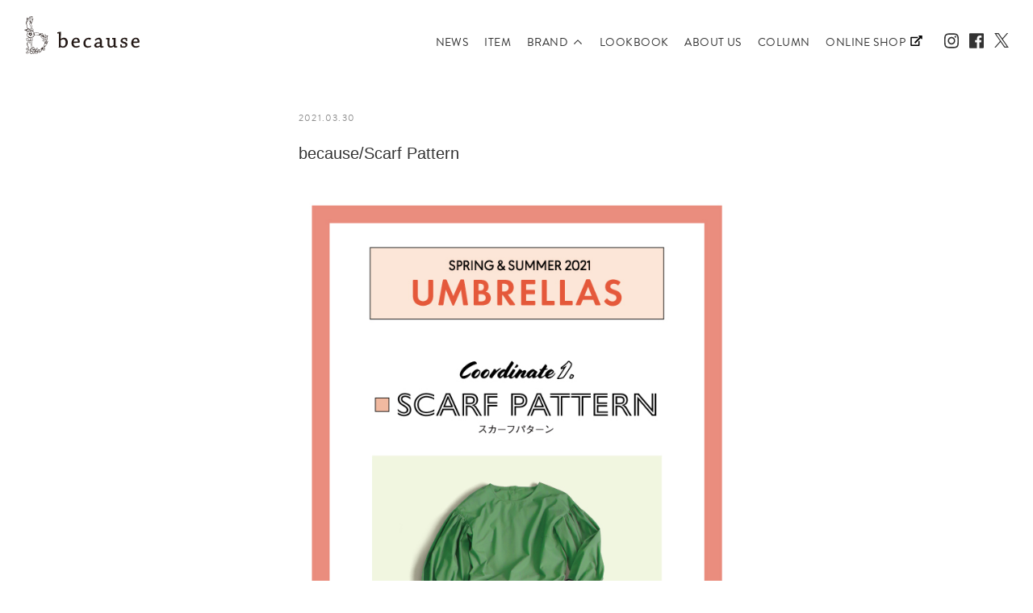

--- FILE ---
content_type: text/html; charset=UTF-8
request_url: http://www.because-jp.com/news/because-scarf-pattern/
body_size: 8916
content:

<!DOCTYPE html>
<html lang="ja">
<head>
<script type="text/javascript">
        window.onpageshow = function(event) {
            if (event.persisted) {
                 window.location.reload();
            }
        };
</script>
<!-- Basic Page Needs
================================================== -->
<meta charset="utf-8">
<meta http-equiv="X-UA-Compatible" content="IE=edge">


<!-- Mobile Specific Metas
================================================== -->
<meta name="viewport" content="width=device-width,initial-scale=1.0,user-scalable=no">
<!-- <meta name="viewport" content="width=device-width, initial-scale=1.0"> -->
<meta name="format-detection" content="telephone=no">


  <link rel="shortcut icon" href="http://www.because-jp.com/wp-content/themes/because/images/top/favicon.ico" type="images/top/favicon.ico" sizes="16x16" />
  <link rel="icon" href="http://www.because-jp.com/wp-content/themes/because/images/top/favicon.ico" type="images/top/favicon.ico" sizes="16x16" />
  <link rel="apple-touch-icon-precomposed" href="http://www.because-jp.com/wp-content/themes/because/images/top/fav.jpg" />

<!-- Favicons
================================================== -->

<!-- OGP
================================================== -->
<script>
	// alert("")
</script>




    <title class="title_main">because(ビコーズ)公式ブランドサイト</title>
    <meta name="description" content="because,ビコーズ,洋傘,日傘,折りたたみ傘,レインコート,レディース傘,通販,Because,雨傘,長傘,可愛い,かわいい,カワイイ,おしゃれ,オシャレ,お洒落" class="tdk_d" />
    <meta name="keywords" content="because,ビコーズ,洋傘,日傘,折りたたみ傘,レインコート,レディース傘,通販,Because,雨傘,長傘,可愛い,かわいい,カワイイ,おしゃれ,オシャレ,お洒落" />



<meta name="twitter:card" content="summary_large_image">
	<meta property="og:title" content="because(ビコーズ)公式ブランドサイト">
	<meta property="og:type" content="website">
	<meta property="og:url" content="http://www.because-jp.com/news/because-scarf-pattern/">
	<meta property="og:description" content="because,ビコーズ,洋傘,日傘,折りたたみ傘,レインコート,レディース傘,通販,Because,雨傘,長傘,可愛い,かわいい,カワイイ,おしゃれ,オシャレ,お洒落"/>
	<meta property="og:image" content="http://www.because-jp.com/wp-content/uploads/2018/12/19aw_PC_slider-001-min.jpg">
	<meta property="fb:app_id" content="1750785121717040">
<!-- CSS
================================================== -->


<link rel="stylesheet" type="text/css" media="all" href="http://www.because-jp.com/wp-content/themes/because/css/slick.css">      
<link rel="stylesheet" href="https://code.jquery.com/ui/1.12.1/themes/base/jquery-ui.css">
      
<link href='http://www.because-jp.com/wp-content/themes/because/css/reset.css' rel='stylesheet' type='text/css'>
<link href='http://www.because-jp.com/wp-content/themes/because/css/common.css' rel='stylesheet' type='text/css'>
<link href='http://www.because-jp.com/wp-content/themes/because/css/pages.css' rel='stylesheet' type='text/css'>
<link href='http://www.because-jp.com/wp-content/themes/because/css/about.css?111' rel='stylesheet' type='text/css'>
<!-- Javascript Files
================================================== --> 

<script src="https://code.jquery.com/jquery-1.12.1.min.js" crossorigin="anonymous"></script>
<script src="https://code.jquery.com/ui/1.12.1/jquery-ui.js"></script>
<script src="//cdnjs.cloudflare.com/ajax/libs/gsap/latest/TweenMax.min.js"></script>
<script type="text/javascript" src="http://www.because-jp.com/wp-content/themes/because/js/jquery.cookie.js"></script>
<script src="http://www.because-jp.com/wp-content/themes/because/js/jquery.ui.touch-punch.min.js"></script>
<script src="http://www.because-jp.com/wp-content/themes/because/js/css_browser_selector.js"></script>

<script type="text/javascript" src="http://www.because-jp.com/wp-content/themes/because/js/slick.min.js"></script>
<script type="text/javascript" src="http://www.because-jp.com/wp-content/themes/because/js/common.js"></script>
<!-- initialize jQuery Library --> 
 <link rel='dns-prefetch' href='//s.w.org' />
		<script type="text/javascript">
			window._wpemojiSettings = {"baseUrl":"https:\/\/s.w.org\/images\/core\/emoji\/11\/72x72\/","ext":".png","svgUrl":"https:\/\/s.w.org\/images\/core\/emoji\/11\/svg\/","svgExt":".svg","source":{"concatemoji":"http:\/\/www.because-jp.com\/wp-includes\/js\/wp-emoji-release.min.js?ver=4.9.26"}};
			!function(e,a,t){var n,r,o,i=a.createElement("canvas"),p=i.getContext&&i.getContext("2d");function s(e,t){var a=String.fromCharCode;p.clearRect(0,0,i.width,i.height),p.fillText(a.apply(this,e),0,0);e=i.toDataURL();return p.clearRect(0,0,i.width,i.height),p.fillText(a.apply(this,t),0,0),e===i.toDataURL()}function c(e){var t=a.createElement("script");t.src=e,t.defer=t.type="text/javascript",a.getElementsByTagName("head")[0].appendChild(t)}for(o=Array("flag","emoji"),t.supports={everything:!0,everythingExceptFlag:!0},r=0;r<o.length;r++)t.supports[o[r]]=function(e){if(!p||!p.fillText)return!1;switch(p.textBaseline="top",p.font="600 32px Arial",e){case"flag":return s([55356,56826,55356,56819],[55356,56826,8203,55356,56819])?!1:!s([55356,57332,56128,56423,56128,56418,56128,56421,56128,56430,56128,56423,56128,56447],[55356,57332,8203,56128,56423,8203,56128,56418,8203,56128,56421,8203,56128,56430,8203,56128,56423,8203,56128,56447]);case"emoji":return!s([55358,56760,9792,65039],[55358,56760,8203,9792,65039])}return!1}(o[r]),t.supports.everything=t.supports.everything&&t.supports[o[r]],"flag"!==o[r]&&(t.supports.everythingExceptFlag=t.supports.everythingExceptFlag&&t.supports[o[r]]);t.supports.everythingExceptFlag=t.supports.everythingExceptFlag&&!t.supports.flag,t.DOMReady=!1,t.readyCallback=function(){t.DOMReady=!0},t.supports.everything||(n=function(){t.readyCallback()},a.addEventListener?(a.addEventListener("DOMContentLoaded",n,!1),e.addEventListener("load",n,!1)):(e.attachEvent("onload",n),a.attachEvent("onreadystatechange",function(){"complete"===a.readyState&&t.readyCallback()})),(n=t.source||{}).concatemoji?c(n.concatemoji):n.wpemoji&&n.twemoji&&(c(n.twemoji),c(n.wpemoji)))}(window,document,window._wpemojiSettings);
		</script>
		<style type="text/css">
img.wp-smiley,
img.emoji {
	display: inline !important;
	border: none !important;
	box-shadow: none !important;
	height: 1em !important;
	width: 1em !important;
	margin: 0 .07em !important;
	vertical-align: -0.1em !important;
	background: none !important;
	padding: 0 !important;
}
</style>
<link rel='stylesheet' id='contact-form-7-css'  href='http://www.because-jp.com/wp-content/plugins/contact-form-7/includes/css/styles.css?ver=5.0.5' type='text/css' media='all' />
<script type='text/javascript' src='http://www.because-jp.com/wp-includes/js/jquery/jquery.js?ver=1.12.4'></script>
<script type='text/javascript' src='http://www.because-jp.com/wp-includes/js/jquery/jquery-migrate.min.js?ver=1.4.1'></script>
<link rel='https://api.w.org/' href='http://www.because-jp.com/wp-json/' />
<link rel="EditURI" type="application/rsd+xml" title="RSD" href="http://www.because-jp.com/xmlrpc.php?rsd" />
<link rel="wlwmanifest" type="application/wlwmanifest+xml" href="http://www.because-jp.com/wp-includes/wlwmanifest.xml" /> 
<link rel='prev' title='展示会「MONTAGE 25th」出展／開催時期延期のお知らせ' href='http://www.because-jp.com/news/%e5%b1%95%e7%a4%ba%e4%bc%9a%e3%80%8cmontage-25th%e3%80%8d%e5%87%ba%e5%b1%95%e3%81%ae%e3%81%8a%e7%9f%a5%e3%82%89%e3%81%9b/' />
<link rel='next' title='雑誌掲載のお知らせ「FUDGE5月号」' href='http://www.because-jp.com/news/%e9%9b%91%e8%aa%8c%e6%8e%b2%e8%bc%89%e3%81%ae%e3%81%8a%e7%9f%a5%e3%82%89%e3%81%9b%e3%80%8cfudge5%e6%9c%88%e5%8f%b7%e3%80%8d/' />
<meta name="generator" content="WordPress 4.9.26" />
<link rel="canonical" href="http://www.because-jp.com/news/because-scarf-pattern/" />
<link rel='shortlink' href='http://www.because-jp.com/?p=4645' />
<link rel="alternate" type="application/json+oembed" href="http://www.because-jp.com/wp-json/oembed/1.0/embed?url=http%3A%2F%2Fwww.because-jp.com%2Fnews%2Fbecause-scarf-pattern%2F" />
<link rel="alternate" type="text/xml+oembed" href="http://www.because-jp.com/wp-json/oembed/1.0/embed?url=http%3A%2F%2Fwww.because-jp.com%2Fnews%2Fbecause-scarf-pattern%2F&#038;format=xml" />



 <PageMap>
 <DataObject type="thumbnail">
 <Attribute name="src" value="http://www.because-jp.com/wp-content/themes/because/images/B-132582.jpg"/>
 <Attribute name="width" value="100"/>
 <Attribute name="height" value="130"/>
 </DataObject>
 </PageMap>



<!--[if lt IE 9]>
<script src="//cdnjs.cloudflare.com/ajax/libs/html5shiv/3.7.2/html5shiv.min.js"></script>
<script src="//cdnjs.cloudflare.com/ajax/libs/respond.js/1.4.2/respond.min.js"></script>
<![endif]-->
<script>
  (function(d) {
    var config = {
      kitId: 'yok1jvy',
      scriptTimeout: 3000,
      async: true
    },
    h=d.documentElement,t=setTimeout(function(){h.className=h.className.replace(/\bwf-loading\b/g,"")+" wf-inactive";},config.scriptTimeout),tk=d.createElement("script"),f=false,s=d.getElementsByTagName("script")[0],a;h.className+=" wf-loading";tk.src='https://use.typekit.net/'+config.kitId+'.js';tk.async=true;tk.onload=tk.onreadystatechange=function(){a=this.readyState;if(f||a&&a!="complete"&&a!="loaded")return;f=true;clearTimeout(t);try{Typekit.load(config)}catch(e){}};s.parentNode.insertBefore(tk,s)
  })(document);
</script>

<style type="text/css">
    html {
      visibility: hidden;
    }
    html.wf-active {
      visibility: visible;
    }
</style>

</head>
<body >
    <script>
        function set(){
            $(".menu-icon").click()
        }
        $(function() {
              $(".sp_nav__animi a").click(function(){
               setTimeout(set,500)
               
            })
            $(".sp_nav_new_open").click(function() {
                $(".sp_nav_new").slideToggle();
                $(this).toggleClass("active");
                return false;
            });
        })
    </script>
<script>
$(function(){

	// $("a").click(function(){

	// 	if($(this).attr("href")!=""){
	// 		if($(this).attr("target")!="_blank"){
	// 			if($(this).attr("href")!="tel:0354907186"){
	// 				if($(this).attr("data-look")!="news_a"){
	// 					clese();
	// 					href = $(this).attr("href");
	// 					function set(){
	// 						location.href=href;
	// 					}
	// 					setTimeout(set,700);
	// 				}else{
	// 					// href = $(this).attr("href");
	// 					// location.href=href;
	// 					$(".news__nav a").removeClass("active");
	// 					$(".news__innar").hide();
	// 					$(this).addClass("active");
						
	// 					if($(this).attr('data-newwcate')=="news"){
	// 						$(".news_contens_archive").fadeIn(500);
	// 					}else{
	// 						$(".column_contens_archive").fadeIn(500);
	// 					}
	// 					return false;
					
	// 				}

	// 			}else{
	// 				href = $(this).attr("href");
	// 				location.href=href;
					
					
	// 			}
	// 		}else{
	// 			href = $(this).attr("href");
	// 			window.open(href, '_blank');
			
				
	// 		}
	// 	}else {
	// 		if($(this).attr("class")=="category__nav__results"){
	// 			clese();
	// 			// alert("test");
	// 			// function set2(){
	// 			// 	category =  $(".c__nav1 .category__nav__link.active").attr("data-category");
	// 			// 	pattern = $(".c__nav2 .category__nav__link.active").attr("data-category");
	// 			// 	fn = $(".c__nav3 .category__nav__link.active").attr("data-category");


	// 			//     if(category == "utility"){ //utility処理
	// 			//        var href    = window.location.href ;
	// 			//        	   href    = href.substr(0,51);
	// 			//            // href     = href.substring(0,href.indexOf("?"));
	// 			//        var value   = "?utility="+category;

	// 			//        if(pattern == 'all') {
	// 			//         var mix_url = href+value+"&pattern=all";
	// 			//        }else {
	// 			//         var mix_url = href+value+"&pattern="+$(".c__nav2 .category__nav__link.active").attr("data-category");
	// 			//        }
	// 			//        if(fn == 'all2') {
	// 			//          mix_url = mix_url+"&fn=all2";
	// 			//        }else {
	// 			//          mix_url = mix_url+"&fn="+$(".c__nav3 .category__nav__link.active").attr("data-category");
	// 			//        }

	// 			//     }else{
	// 			//        var href    = window.location.href ;
	// 			//       	   href    = href.substr(0,51);
	// 			//            // href     = href.substring(0,href.indexOf("?"));
	// 			//        var value   = "?category="+category;

	// 			//        if(pattern == 'all') {
	// 			//         var mix_url = href+value+"&pattern=all";
	// 			//        }else {
	// 			//         var mix_url = href+value+"&pattern="+$(".c__nav2 .category__nav__link.active").attr("data-category");
	// 			//        }
	// 			//        if(fn == 'all2') {
	// 			//          mix_url = mix_url+"&fn=all2";
	// 			//        }else {
	// 			//          mix_url = mix_url+"&fn="+$(".c__nav3 .category__nav__link.active").attr("data-category");
	// 			//        }

	// 			//     }
	// 			//     location.href = mix_url;
	// 			// }
	// 			// setTimeout(set2,500);
		        

	// 		}
	// 	}
	// 	return false;
	// });


	$("a").click(function(){
		if($(this).attr("data-look")!="news_a"){
		}else{
			// href = $(this).attr("href");
			// location.href=href;
			$(".news__nav a").removeClass("active");
			$(".news__innar").hide();
			$(this).addClass("active");
			
			if($(this).attr('data-newwcate')=="news"){
				$(".news_contens_archive").css("display","flex");
			}else{
				$(".column_contens_archive").css("display","flex");
			}
			return false;
					
		}
	});



	

	function open(){
		TweenMax.to('.under_page', 0.3, {
			ease: Power4.easeOut,
			// scale: 1,
			y:0,
			opacity:1
		});
	}
	function open2(){
		TweenMax.to('.main_contents', 0.3, {
			ease: Power4.easeOut,
			// scale: 1,
			y:0,
			opacity:1
		});
	}
	function open3(){
		$(".under_page").addClass("fadeIn");
	}
	function clese(){
		TweenMax.to('.under_page,.main_contents', 1, {
			ease: Power4.easeOut,
			// scale: 0.98,
			y:10,
			opacity:0
		});
	}
	
	news = "";
	// alert(news);
	if(news=="news"){
		TweenMax.to('.under_page', 0, {
			ease: Power4.easeOut,
			// scale: 1,
			y:0,
			opacity:1
		});
	}else{
		// setTimeout(open,500)
		// setTimeout(open2,500)

		open();
		open2();
	}

	// setTimeout(open3,2000)
	window.addEventListener("pageshow", function(event){
	  if (event.persisted) {
	    // ここにキャッシュ有効時の処理を書く


	 //   	setTimeout(open,500)
		// setTimeout(open2,500)
		open();
		open2();
		
	    window.location.reload();
	  }
	});

   // アイテム詳細
	prise = Number().toLocaleString();
	$(".price").text(prise);
});

</script>
<div>

<script type="text/javascript">
    // location.href='https://www.because-jp.com';
</script>
<!--     <style type="text/css">
        .wrap_{
            position: fixed;
            background: #9db7e1;
            top: 0;
            width: 100%;
            height: 100%;
            left: 0;
            z-index: 9999;
        }
        .p_open{
            width: 100px;
            height: 100px;
            position: absolute;
            left: 0;
            bottom: 0;
            display: block;
        }
    </style> -->
<!-- <div class="wrap_">
            <a href="#" class="p_open"></a>
            <h2><p class="text1_02" style="margin: 150px 0 20px;line-height: 1.2"><strong style="font-size: 16px">because オフィシャルサイトは、</strong><br class="sp_br"><strong style="font-size: 16px">サイトリニューアルの準備のため</strong><br><strong style="font-size: 16px">2/10（金）までサービスを一時停止しております。</strong></p>
<p style="font-size: 14px;line-height: 1.8"><span style="color: #fff;font-family: NotoSansJP, Slack-Lato, Slack-Fractions, appleLogo, sans-serif">ただいまメンテナンスを行っており、<br>一時的にご利用いただけない状態となっております。</span><br style="color: #fff;font-family: NotoSansJP, Slack-Lato, Slack-Fractions, appleLogo, sans-serif"><span style="color: #fff;font-family: NotoSansJP, Slack-Lato, Slack-Fractions, appleLogo, sans-serif">ご迷惑をおかけいたしますが、<br>ご理解とご協力をいただきますようお願い申し上げます。</span></p></h2>
<script type="text/javascript">
    $(function(){
        $(".p_open").click(function(){
            $(".wrap_").hide();
            return false;
        })
    })
</script>
</div> -->
<style type="text/css">
svg.x_t {
    margin-top: 1px;
}
</style>
<div class="because_wrap ">
	<div class="header">
		<div class="header__innar">
			<h1><a href="http://www.because-jp.com"><img src="http://www.because-jp.com/wp-content/themes/because/images/top/b_logo.svg" alt=""></a></h1>
			<div class="pc__contents pc__nav__contents">
				<div class="header__navwrap">
					<ul class="header__pcnav">
						<li class=""><a href="http://www.because-jp.com/news?news_category=news">NEWS</a></li>
						<li class=""><a href="http://www.because-jp.com/items/?category=all-category&pattern=all&fn=all2">ITEM</a></li>
                            <li class="brand_new"><a disable="disabled" href="" style="pointer-events: none;">BRAND</a>
                                <div class="b_wrap">

                                </div>
                                <div class="innar">

                                                                        <a href="http://www.because-jp.com/lookbook25/">・because</a>
                                    <a href="http://www.because-jp.com/u-day/" target="_blank">・U-DAY</a>
                                </div>

                            </li>
						<li class=""><a href="http://www.because-jp.com/lookbook">LOOKBOOK</a></li>
						<li class=""><a href="http://www.because-jp.com/about-us">ABOUT US</a></li>
                        <li class=""><a href="http://www.because-jp.com//news?news_category=column">COLUMN</a></li>
						<li class=""><a href="https://www.rakuten.co.jp/because-umbrella/" target="_blank">ONLINE SHOP <img class="header__pcnav__blank" src="http://www.because-jp.com/wp-content/themes/because/images/common/external-link-alt-solid.svg" alt=""></a></li>
					</ul>
					<ul class="header__sns">
						<li><a href="https://www.instagram.com/because_info/" target="_blank"><svg aria-hidden="true" data-prefix="fab" data-icon="instagram" class="svg-inline--fa fa-instagram fa-w-14" role="img" xmlns="http://www.w3.org/2000/svg" viewBox="0 0 448 512"><path fill="currentColor" d="M224.1 141c-63.6 0-114.9 51.3-114.9 114.9s51.3 114.9 114.9 114.9S339 319.5 339 255.9 287.7 141 224.1 141zm0 189.6c-41.1 0-74.7-33.5-74.7-74.7s33.5-74.7 74.7-74.7 74.7 33.5 74.7 74.7-33.6 74.7-74.7 74.7zm146.4-194.3c0 14.9-12 26.8-26.8 26.8-14.9 0-26.8-12-26.8-26.8s12-26.8 26.8-26.8 26.8 12 26.8 26.8zm76.1 27.2c-1.7-35.9-9.9-67.7-36.2-93.9-26.2-26.2-58-34.4-93.9-36.2-37-2.1-147.9-2.1-184.9 0-35.8 1.7-67.6 9.9-93.9 36.1s-34.4 58-36.2 93.9c-2.1 37-2.1 147.9 0 184.9 1.7 35.9 9.9 67.7 36.2 93.9s58 34.4 93.9 36.2c37 2.1 147.9 2.1 184.9 0 35.9-1.7 67.7-9.9 93.9-36.2 26.2-26.2 34.4-58 36.2-93.9 2.1-37 2.1-147.8 0-184.8zM398.8 388c-7.8 19.6-22.9 34.7-42.6 42.6-29.5 11.7-99.5 9-132.1 9s-102.7 2.6-132.1-9c-19.6-7.8-34.7-22.9-42.6-42.6-11.7-29.5-9-99.5-9-132.1s-2.6-102.7 9-132.1c7.8-19.6 22.9-34.7 42.6-42.6 29.5-11.7 99.5-9 132.1-9s102.7-2.6 132.1 9c19.6 7.8 34.7 22.9 42.6 42.6 11.7 29.5 9 99.5 9 132.1s2.7 102.7-9 132.1z"></path></svg></a></li>
						<li><a href="https://www.facebook.com/because.umbrella" target="_blank"><svg aria-hidden="true" data-prefix="fab" data-icon="facebook" class="svg-inline--fa fa-facebook fa-w-14" role="img" xmlns="http://www.w3.org/2000/svg" viewBox="0 0 448 512"><path fill="currentColor" d="M448 56.7v398.5c0 13.7-11.1 24.7-24.7 24.7H309.1V306.5h58.2l8.7-67.6h-67v-43.2c0-19.6 5.4-32.9 33.5-32.9h35.8v-60.5c-6.2-.8-27.4-2.7-52.2-2.7-51.6 0-87 31.5-87 89.4v49.9h-58.4v67.6h58.4V480H24.7C11.1 480 0 468.9 0 455.3V56.7C0 43.1 11.1 32 24.7 32h398.5c13.7 0 24.8 11.1 24.8 24.7z"></path></svg></a></li>
						<li><a href="https://twitter.com/because_info" target="_blank" style="width: 18px;margin-top:1px ;" ><svg class="x_t" style="" width="18" height="18" viewBox="0 0 1200 1227" fill="none" xmlns="http://www.w3.org/2000/svg">
                        <path d="M714.163 519.284L1160.89 0H1055.03L667.137 450.887L357.328 0H0L468.492 681.821L0 1226.37H105.866L515.491 750.218L842.672 1226.37H1200L714.137 519.284H714.163ZM569.165 687.828L521.697 619.934L144.011 79.6944H306.615L611.412 515.685L658.88 583.579L1055.08 1150.3H892.476L569.165 687.854V687.828Z" fill="white"/>
</svg></a></li>
					</ul>
				</div>
			</div>		
			<div class="sp__contents sp__nav__contents">
				<button class="menu-icon example-2"><span></span></button>
			</div>
		</div>
		<div class="sp_nav">
			<div class="sp_nav__innar">
				<ul class="sp_nav__contents">
					<li class="sp_nav__animi"><a href="http://www.because-jp.com">HOME</a></li>
					<li class="sp_nav__animi"><a href="http://www.because-jp.com/news?news_category=news">NEWS</a></li>
					<li class="sp_nav__animi"><a href="http://www.because-jp.com/items/?category=all-category&pattern=all&fn=all2">ITEM</a></li>
                    <li class="sp_nav_new_open"><a disable="disabled" href="http://www.because-jp.com/items/?category=all-category&pattern=all&fn=all2"><span>BRAND</span></a></li>
                    <li class="sp_nav__animi sp_nav_new">

                        
                        <a href="http://www.because-jp.com/lookbook25/">・because</a>
                        <a href="http://www.because-jp.com/u-day/" target="_blank">・U-DAY</a>
                    </li>
					<li class="sp_nav__animi"><a href="http://www.because-jp.com/lookbook">LOOKBOOK</a></li>
					<li class="sp_nav__animi"><a href="http://www.because-jp.com/about-us">ABOUT US</a></li>
                    <li class="sp_nav__animi"><a href="http://www.because-jp.com//news?news_category=column">COLUMN</a></li>
					<li class="sp_nav__animi"><a href="https://www.rakuten.co.jp/because-umbrella/" target="_blank">ONLINE SHOP
						<svg aria-hidden="true" data-prefix="fas" data-icon="external-link-alt" class="svg-inline--fa fa-external-link-alt fa-w-18" role="img" xmlns="http://www.w3.org/2000/svg" viewBox="0 0 576 512"><path fill="currentColor" d="M576 24v127.984c0 21.461-25.96 31.98-40.971 16.971l-35.707-35.709-243.523 243.523c-9.373 9.373-24.568 9.373-33.941 0l-22.627-22.627c-9.373-9.373-9.373-24.569 0-33.941L442.756 76.676l-35.703-35.705C391.982 25.9 402.656 0 424.024 0H552c13.255 0 24 10.745 24 24zM407.029 270.794l-16 16A23.999 23.999 0 0 0 384 303.765V448H64V128h264a24.003 24.003 0 0 0 16.97-7.029l16-16C376.089 89.851 365.381 64 344 64H48C21.49 64 0 85.49 0 112v352c0 26.51 21.49 48 48 48h352c26.51 0 48-21.49 48-48V287.764c0-21.382-25.852-32.09-40.971-16.97z"></path></svg>
					</a></li>
				</ul>
				<ul class="sp_nav__footercontents">
					<li class="sp_nav__animi"><a href="http://www.because-jp.com/company">COMPANY</a></li>
					<li class="sp_nav__animi"><a href="http://www.because-jp.com/contact">CONTACT</a></li>
				</ul>
				<ul class="footer__sns sp_nav__animi">
						<li><a href="https://www.instagram.com/because_info/" target="_blank"><svg aria-hidden="true" data-prefix="fab" data-icon="instagram" class="svg-inline--fa fa-instagram fa-w-14" role="img" xmlns="http://www.w3.org/2000/svg" viewBox="0 0 448 512"><path fill="currentColor" d="M224.1 141c-63.6 0-114.9 51.3-114.9 114.9s51.3 114.9 114.9 114.9S339 319.5 339 255.9 287.7 141 224.1 141zm0 189.6c-41.1 0-74.7-33.5-74.7-74.7s33.5-74.7 74.7-74.7 74.7 33.5 74.7 74.7-33.6 74.7-74.7 74.7zm146.4-194.3c0 14.9-12 26.8-26.8 26.8-14.9 0-26.8-12-26.8-26.8s12-26.8 26.8-26.8 26.8 12 26.8 26.8zm76.1 27.2c-1.7-35.9-9.9-67.7-36.2-93.9-26.2-26.2-58-34.4-93.9-36.2-37-2.1-147.9-2.1-184.9 0-35.8 1.7-67.6 9.9-93.9 36.1s-34.4 58-36.2 93.9c-2.1 37-2.1 147.9 0 184.9 1.7 35.9 9.9 67.7 36.2 93.9s58 34.4 93.9 36.2c37 2.1 147.9 2.1 184.9 0 35.9-1.7 67.7-9.9 93.9-36.2 26.2-26.2 34.4-58 36.2-93.9 2.1-37 2.1-147.8 0-184.8zM398.8 388c-7.8 19.6-22.9 34.7-42.6 42.6-29.5 11.7-99.5 9-132.1 9s-102.7 2.6-132.1-9c-19.6-7.8-34.7-22.9-42.6-42.6-11.7-29.5-9-99.5-9-132.1s-2.6-102.7 9-132.1c7.8-19.6 22.9-34.7 42.6-42.6 29.5-11.7 99.5-9 132.1-9s102.7-2.6 132.1 9c19.6 7.8 34.7 22.9 42.6 42.6 11.7 29.5 9 99.5 9 132.1s2.7 102.7-9 132.1z"></path></svg></a></li>
						<li><a href="https://www.facebook.com/because.umbrella" target="_blank"><svg aria-hidden="true" data-prefix="fab" data-icon="facebook" class="svg-inline--fa fa-facebook fa-w-14" role="img" xmlns="http://www.w3.org/2000/svg" viewBox="0 0 448 512"><path fill="currentColor" d="M448 56.7v398.5c0 13.7-11.1 24.7-24.7 24.7H309.1V306.5h58.2l8.7-67.6h-67v-43.2c0-19.6 5.4-32.9 33.5-32.9h35.8v-60.5c-6.2-.8-27.4-2.7-52.2-2.7-51.6 0-87 31.5-87 89.4v49.9h-58.4v67.6h58.4V480H24.7C11.1 480 0 468.9 0 455.3V56.7C0 43.1 11.1 32 24.7 32h398.5c13.7 0 24.8 11.1 24.8 24.7z"></path></svg></a></li>
						<li><a href="https://twitter.com/because_info" target="_blank"><svg class="x_t" style="" width="28" height="28" viewBox="0 0 1200 1227" fill="none" xmlns="http://www.w3.org/2000/svg">
                        <path d="M714.163 519.284L1160.89 0H1055.03L667.137 450.887L357.328 0H0L468.492 681.821L0 1226.37H105.866L515.491 750.218L842.672 1226.37H1200L714.137 519.284H714.163ZM569.165 687.828L521.697 619.934L144.011 79.6944H306.615L611.412 515.685L658.88 583.579L1055.08 1150.3H892.476L569.165 687.854V687.828Z" fill="white"/>
</svg></a></li>
				</ul>
			</div>
		</div>
	</div>

<div class="under_page news-single">

	<div class="news-single__innar">
		<p class="news-single__data">2021.03.30</p>
		<h2 class="news-single__title">because/Scarf Pattern</h2>


		
						<div class="news-single__contents">
							<img class="news-single__contents--images" src="http://www.because-jp.com/wp-content/uploads/2021/03/21SScolumn1.jpg" alt="">
							<div class="news-single__contents--text"></div>
						</div>
					</div>
	<div class="pick_up news">
		<h2 class="pick_up__title">PICK UP</h2>
		<div class="news__innar">
								<div class="news__innar__list">
					<a href="http://www.because-jp.com/news/%e9%9b%a8%e3%81%ae%e6%97%a5%e3%81%ab%e6%98%a0%e3%81%88%e3%82%8b%e3%80%81%e7%a7%8b%e5%86%ac%e3%81%8a%e3%81%99%e3%81%99%e3%82%81%e6%96%b0%e4%bd%9c%e3%82%92%e3%81%94%e7%b4%b9%e4%bb%8b/?news_category=" class="line_deco__link">
						<div class="news__innar__list__wrap">
							<div class="cube"><img class="" src="http://www.because-jp.com/wp-content/uploads/2025/08/25aw_newitems_column.jpg" alt=""></div>
			
							<div class="line_deco">
								<span class="line_deco__01"></span>
								<span class="line_deco__02"></span>
								<span class="line_deco__03"></span>
								<span class="line_deco__04"></span>
							</div>
						</div>
						<div class="news__innar__list__wrap--right">
							<p class="column_contents__data">2025.08.18</p>
							<p class="column_contents__title">雨の日に映える、秋冬おすすめ新作をご紹介</p>
						</div>
					</a>
				</div>

									<div class="news__innar__list">
					<a href="http://www.because-jp.com/news/%e3%82%b9%e3%82%bf%e3%82%a4%e3%83%aa%e3%83%b3%e3%82%b0%e3%83%a9%e3%82%a4%e3%83%95%e3%83%bb%e3%83%9b%e3%83%bc%e3%83%ab%e3%83%87%e3%82%a3%e3%83%b3%e3%82%b0%e3%82%b9%e3%81%ae%e3%82%b0%e3%83%ab%e3%83%bc/?news_category=" class="line_deco__link">
						<div class="news__innar__list__wrap">
							<div class="cube"><img class="" src="http://www.because-jp.com/wp-content/uploads/2025/08/2025_04_10_because65691.jpg" alt=""></div>
			
							<div class="line_deco">
								<span class="line_deco__01"></span>
								<span class="line_deco__02"></span>
								<span class="line_deco__03"></span>
								<span class="line_deco__04"></span>
							</div>
						</div>
						<div class="news__innar__list__wrap--right">
							<p class="column_contents__data">2025.08.04</p>
							<p class="column_contents__title">スタイリングライフ・ホールディングスのグループに参画いたしました。</p>
						</div>
					</a>
				</div>

									<div class="news__innar__list">
					<a href="http://www.because-jp.com/news/%e3%80%90%e6%9c%9f%e9%96%93%e9%99%90%e5%ae%9a-pop-up-store%e3%80%91%e3%80%80jr%e8%88%b9%e6%a9%8b%e9%a7%85%e3%80%80%e6%94%b9%e6%9c%ad%e5%a4%96%e3%82%b3%e3%83%b3%e3%82%b3%e3%83%bc%e3%82%b9%e3%80%80/?news_category=" class="line_deco__link">
						<div class="news__innar__list__wrap">
							<div class="cube"><img class="" src="http://www.because-jp.com/wp-content/uploads/2025/07/2025_04_10_because66644.jpg" alt=""></div>
			
							<div class="line_deco">
								<span class="line_deco__01"></span>
								<span class="line_deco__02"></span>
								<span class="line_deco__03"></span>
								<span class="line_deco__04"></span>
							</div>
						</div>
						<div class="news__innar__list__wrap--right">
							<p class="column_contents__data">2025.07.07</p>
							<p class="column_contents__title">【期間限定 POP UP STORE】　JR船橋駅　改札外コンコース　にて開催！</p>
						</div>
					</a>
				</div>

							
		</div>
	</div>
</div>
<script>
	$(".title_main").text($(".news-single__title").text()+" | because");
	$(".tdk_d").attr("content","店舗情報からレインアイテムの新作紹介、スタイリング提案を発信しています。掲載アイテムはオンラインにてご購入いただけます。");
</script>
		<div class="bottom_action_wrap">
			<div class="bottom_action">

			<a href="" onclick="window.history.back(); return false;" class="link_back"><img src="http://www.because-jp.com/wp-content/themes/because/images/common/arrow_back.png" alt=""></a>
			<a href="" class="page_top"><img src="http://www.because-jp.com/wp-content/themes/because/images/common/pagetop.png" alt=""></a>
		</div>
			<div class="footer under_footer">
			<ul class="footer__pcnav">
				<li><a href="https://www.rakuten.co.jp/because-umbrella/" target="_blank">ONLINE SHOP
				<svg aria-hidden="true" data-prefix="fas" data-icon="external-link-alt" class="svg-inline--fa fa-external-link-alt fa-w-18" role="img" xmlns="http://www.w3.org/2000/svg" viewBox="0 0 576 512"><path fill="currentColor" d="M576 24v127.984c0 21.461-25.96 31.98-40.971 16.971l-35.707-35.709-243.523 243.523c-9.373 9.373-24.568 9.373-33.941 0l-22.627-22.627c-9.373-9.373-9.373-24.569 0-33.941L442.756 76.676l-35.703-35.705C391.982 25.9 402.656 0 424.024 0H552c13.255 0 24 10.745 24 24zM407.029 270.794l-16 16A23.999 23.999 0 0 0 384 303.765V448H64V128h264a24.003 24.003 0 0 0 16.97-7.029l16-16C376.089 89.851 365.381 64 344 64H48C21.49 64 0 85.49 0 112v352c0 26.51 21.49 48 48 48h352c26.51 0 48-21.49 48-48V287.764c0-21.382-25.852-32.09-40.971-16.97z"></path></svg>
				</a></li>
				<li><a href="http://www.because-jp.com/company">COMPANY</a></li>
				<li><a href="http://www.because-jp.com/contact">CONTACT</a></li>
			</ul>
			<ul class="footer__sns">
					<li><a href="https://www.instagram.com/because_info/" target="_blank"><svg aria-hidden="true" data-prefix="fab" data-icon="instagram" class="svg-inline--fa fa-instagram fa-w-14" role="img" xmlns="http://www.w3.org/2000/svg" viewBox="0 0 448 512"><path fill="currentColor" d="M224.1 141c-63.6 0-114.9 51.3-114.9 114.9s51.3 114.9 114.9 114.9S339 319.5 339 255.9 287.7 141 224.1 141zm0 189.6c-41.1 0-74.7-33.5-74.7-74.7s33.5-74.7 74.7-74.7 74.7 33.5 74.7 74.7-33.6 74.7-74.7 74.7zm146.4-194.3c0 14.9-12 26.8-26.8 26.8-14.9 0-26.8-12-26.8-26.8s12-26.8 26.8-26.8 26.8 12 26.8 26.8zm76.1 27.2c-1.7-35.9-9.9-67.7-36.2-93.9-26.2-26.2-58-34.4-93.9-36.2-37-2.1-147.9-2.1-184.9 0-35.8 1.7-67.6 9.9-93.9 36.1s-34.4 58-36.2 93.9c-2.1 37-2.1 147.9 0 184.9 1.7 35.9 9.9 67.7 36.2 93.9s58 34.4 93.9 36.2c37 2.1 147.9 2.1 184.9 0 35.9-1.7 67.7-9.9 93.9-36.2 26.2-26.2 34.4-58 36.2-93.9 2.1-37 2.1-147.8 0-184.8zM398.8 388c-7.8 19.6-22.9 34.7-42.6 42.6-29.5 11.7-99.5 9-132.1 9s-102.7 2.6-132.1-9c-19.6-7.8-34.7-22.9-42.6-42.6-11.7-29.5-9-99.5-9-132.1s-2.6-102.7 9-132.1c7.8-19.6 22.9-34.7 42.6-42.6 29.5-11.7 99.5-9 132.1-9s102.7-2.6 132.1 9c19.6 7.8 34.7 22.9 42.6 42.6 11.7 29.5 9 99.5 9 132.1s2.7 102.7-9 132.1z"></path></svg></a></li>
					<li><a href="https://www.facebook.com/because.umbrella" target="_blank"><svg aria-hidden="true" data-prefix="fab" data-icon="facebook" class="svg-inline--fa fa-facebook fa-w-14" role="img" xmlns="http://www.w3.org/2000/svg" viewBox="0 0 448 512"><path fill="currentColor" d="M448 56.7v398.5c0 13.7-11.1 24.7-24.7 24.7H309.1V306.5h58.2l8.7-67.6h-67v-43.2c0-19.6 5.4-32.9 33.5-32.9h35.8v-60.5c-6.2-.8-27.4-2.7-52.2-2.7-51.6 0-87 31.5-87 89.4v49.9h-58.4v67.6h58.4V480H24.7C11.1 480 0 468.9 0 455.3V56.7C0 43.1 11.1 32 24.7 32h398.5c13.7 0 24.8 11.1 24.8 24.7z"></path></svg></a></li>
					<li><a href="https://twitter.com/because_info" target="_blank"><svg class="x_t_foot" style="" width="18" height="18" viewBox="0 0 1200 1227" fill="none" xmlns="http://www.w3.org/2000/svg">
                        <path d="M714.163 519.284L1160.89 0H1055.03L667.137 450.887L357.328 0H0L468.492 681.821L0 1226.37H105.866L515.491 750.218L842.672 1226.37H1200L714.137 519.284H714.163ZM569.165 687.828L521.697 619.934L144.011 79.6944H306.615L611.412 515.685L658.88 583.579L1055.08 1150.3H892.476L569.165 687.854V687.828Z" fill="white"/>
</svg></a></li>
			</ul>
			<p class="foot_text" style="font-size: 10px; text-align: center;color: #fff;margin: 0px 0 -3px 0;">当サイト内 画像データの無断転載及び複製等の行為は禁止となります。
				<!-- ショップ内画像につきまして --><br>
			</p>
			<p class="footer__copy">
				<br>
			Copyright © 2019 because co.,ltd. All Rights Reserved.
			</p>
		</div>
	</div>
</div>
<style type="text/css">
.footer__sns {margin: 15px auto 12px;}
.x_t_foot{width: 18px;height: 18px;}

@media screen and (max-width: 769px) {
	.x_t_foot{width: 24.55px;height: 24.55px;margin-top: 2px;}
}
</style>
<!-- because_wrap -->
 <script type='text/javascript'>
/* <![CDATA[ */
var wpcf7 = {"apiSettings":{"root":"http:\/\/www.because-jp.com\/wp-json\/contact-form-7\/v1","namespace":"contact-form-7\/v1"},"recaptcha":{"messages":{"empty":"\u3042\u306a\u305f\u304c\u30ed\u30dc\u30c3\u30c8\u3067\u306f\u306a\u3044\u3053\u3068\u3092\u8a3c\u660e\u3057\u3066\u304f\u3060\u3055\u3044\u3002"}}};
/* ]]> */
</script>
<script type='text/javascript' src='http://www.because-jp.com/wp-content/plugins/contact-form-7/includes/js/scripts.js?ver=5.0.5'></script>
<script type='text/javascript' src='http://www.because-jp.com/wp-includes/js/wp-embed.min.js?ver=4.9.26'></script>
</body>
<!-- body end  -->
</html>

--- FILE ---
content_type: text/css
request_url: http://www.because-jp.com/wp-content/themes/because/css/reset.css
body_size: 1086
content:
@charset "utf-8";

html, body, div, span, object, iframe, h1, h2, h3, h4, h5, h6, p, blockquote, pre, abbr, address, cite, code, del, dfn, em, img, ins, kbd, q, samp, small, strong, sub, sup, var, b, i, dl, dt, dd, ol, ul, li, fieldset, form, label, legend, table, caption, tbody, tfoot, thead, tr, th, td, article, aside, canvas, details, figcaption, figure, footer, header, hgroup, menu, nav, section, summary, time, mark, audio, video {
  margin: 0;
  padding: 0;
  border: 0;
  outline: 0;
  font-weight: normal;
  color: #333;
  font-family: 'Hiragino Kaku Gothic ProN', 'HiraKakuProN-W6','ヒラギノ角ゴ Pro W3', Meiryo, メイリオ, Osaka, 'MS PGothic', arial, helvetica, sans-serif;
}


body {
  line-height: 1;
}

article, aside, details, figcaption, figure, footer, header, hgroup, menu, nav, section {
  display: block;
}

nav ul, ul, li {
  list-style: none;
}

blockquote, q {
  quotes: none;
}

blockquote:before, blockquote:after, q:before, q:after {
  content: '';
  content: none;
}

a {
  margin: 0;
  padding: 0;
  font-size: 100%;
  text-decoration: none;
  background: transparent;
}

/* change colours to suit your needs */
ins {
  background-color: #ff9;
  color: #000;
  text-decoration: none;
}

/* change colours to suit your needs */
mark {
  background-color: #ff9;
  color: #000;
  font-style: italic;
  font-weight: bold;
}

del {
  text-decoration: line-through;
}

abbr[title], dfn[title] {
  border-bottom: 1px dotted;
  cursor: help;
}

table {
  border-collapse: collapse;
  border-spacing: 0;
}

/* change border colour to suit your needs */
hr {
  display: block;
  height: 1px;
  border: 0;
  border-top: 1px solid #333333;
  margin: 1em 0;
  padding: 0;
}

input, select {
  vertical-align: middle;
}

* {
    -webkit-box-sizing: border-box;
    -moz-box-sizing: border-box;
    -o-box-sizing: border-box;
    -ms-box-sizing: border-box;
    box-sizing: border-box;    /* form clear */
 /*   -webkit-appearance: none !important;*/
}

/* --------------------
Common
-------------------- */

/*.container h1, .container h2, .container h3, .container p, .container a {
  color: #000;
  font-size: 12px;
  line-height: 1.5em;
}*/

.container .bold {
  font-weight: bold;
}

/* ----- Clearfix ----- */
.clearfix:after {
  content: ".";
  display: block;
  visibility: hidden;
  height: 0.1px;
  font-size: 0.1em;
  line-height: 0;
  clear: both;
}

.clearfix {
  zoom: 1;
}

/*---------------------------------------------------------
  Common
*/
.fl_left {
  float: left;
}

.fl_right {
  float: right;
}

.pc_contents {
  display: block;
}

.sp_contents {
  display: none;
}


--- FILE ---
content_type: text/css
request_url: http://www.because-jp.com/wp-content/themes/because/css/common.css
body_size: 6927
content:
@charset "UTF-8";
/*///////////////////////////////////////////////////////////////////
CSS information
 file_name : common.css
 style_info : Basic style
///////////////////////////////////////////////////////////////////*/
/*====================================================================
    index
====================================================================

Part name… pc

    01 common all
    02 profile


z-index…
    aaa = -10
 bbb = 0
 ccc = 10
 ddd = 20
 eee = 30

*/
/*====================================================================
    01 common all
/*==================================================================*/
.pc__contents {
  display: block;
}

.sp__contents {
  display: none;
}

.sp_br {
  display: none;
}

a {
  outline: none;
}

/* //////
header
/////////*/
.because_wrap {
  padding: 90px 0 0 0;
  overflow: hidden;
}

.header {
  width: 100%;
  height: 90px;
  position: fixed;
  background: #fff;
  top: 0;
  left: 0;
  z-index: 11;
}

.header__innar {
  max-width: 81.25vw;
  width: 100%;
  margin: auto;
}

.header h1 {
  width: 143px;
  height: 90px;
  float: left;
  margin: 20px 0 0 0;
}

.header h1 img {
  width: 100%;
}

.header__navwrap {
  width: 630px;
  float: right;
  margin: 40px 0 0 0;
}

.header__pcnav {
  width: 520px;
  font-size: 0;
  display: inline-block;
}

.header__pcnav li {
  display: inline-block;
  margin: 0 20px 0 0;
  position: relative;
}

.header__pcnav li a {
  font-family: brandon-grotesque, sans-serif;
  text-decoration: none;
  color: #333;
  font-size: 14px;
  line-height: 1.8;
  letter-spacing: 0.03em;
}

.header__pcnav li:after {
  content: "";
  width: 0%;
  height: 2px;
  background: #9db7e1;
  position: absolute;
  bottom: -5px;
  right: 0;
  transition: all 0.3s;
}

.header__pcnav li.on:after {
  transition: all 0.3s;
  width: 100%;
  left: 0;
}

.header__pcnav li.actived:after {
  transition: all 0.3s;
  width: 100% !important;
  left: 0;
}

.header__pcnav li:last-child {
  display: inline-block;
  margin: 0 0px 0 0;
}

.header__pcnav__blank {
  width: 15px;
  position: relative;
  left: 3px;
  height: 13px;
}

.header__sns {
  width: 80px;
  float: right;
  display: flex;
  -webkit-justify-content: space-between;
  /* Safari */
  justify-content: space-between;
}

.header__sns li {
  width: 18px;
  display: inline-block;
  position: relative;
}

.header__sns li svg path {
  fill: #333;
  transition: all 0.5s;
}

.header__sns li:hover svg path {
  transition: all 0.5s;
  fill: #9db7e1;
}

.ie11 .header__sns {
  height: 27px;
}

/* //////
footer
/////////*/
.footer {
  margin: 100px 0 0 0;
  padding: 20px 0 14px 0;
  background: #999999;
  height: 130px;
}

.footer__pcnav {
  width: 420px;
  margin: auto;
  font-size: 0;
}

.footer__pcnav li {
  display: inline-block;
  margin: 0 40px 0 0;
  position: relative;
}

.footer__pcnav li a {
  font-family: brandon-grotesque, sans-serif;
  font-size: 16px;
  letter-spacing: 0.08em;
  color: #fff;
  text-decoration: none;
}

.footer__pcnav li a svg {
  width: 16px;
  fill: #fff;
}

.footer__pcnav li:after {
  content: "";
  width: 0%;
  height: 2px;
  background: #fff;
  position: absolute;
  bottom: -7px;
  right: 0;
  transition: all 0.3s;
}

.footer__pcnav li.on:after {
  transition: all 0.3s;
  width: 100%;
  left: 0;
}

.footer__pcnav li:last-child {
  margin: 0;
}

.footer__sns {
  display: flex;
  -webkit-justify-content: space-between;
  /* Safari */
  justify-content: space-between;
  width: 95px;
  margin: 20px auto 25px;
}

.footer__sns li {
  width: 18px;
  display: inline-block;
  position: relative;
}

.footer__sns li svg path {
  fill: #fff;
  transition: all 0.5s;
}

.footer__sns li:hover svg path {
  fill: #8d8d8d;
  transition: all 0.5s;
}

.footer__copy {
  font-family: brandon-grotesque, sans-serif;
  font-size: 12px;
  letter-spacing: 0.08em;
  color: #fff;
  text-align: center;
}

.footer.under_footer {
  margin: 20px 0 0 0;
}

.ie11 .footer__pcnav li a svg {
  height: 14px;
}

.ie11 .footer__sns {
  height: 20px;
}

/*sp メニュー*/
.sp_nav {
  display: none;
}

.menu-icon span, .menu-icon:before, .menu-icon:after, .example-2 span:before, .example-2 span:after, .example-4 span:before, .example-8 span:before, .example-8 span:after, .example-9 span:before, .example-9 span:after {
  display: block;
  position: absolute;
  top: 50%;
  left: 0em;
  background-color: #333;
  width: 0.75em;
  height: 2px;
  border-radius: 0;
  right: 0;
  margin: auto;
}

.menu-icon {
  font-size: 2.1em;
  width: 57px;
  height: 65px;
  display: inline-block;
  position: relative;
  background-color: transparent;
  border: 0;
  padding: 0;
  outline: none;
  -webkit-user-select: none;
  -moz-user-select: none;
  -ms-user-select: none;
  user-select: none;
  -webkit-touch-callout: none;
  -ms-touch-action: manipulation;
  touch-action: manipulation;
  cursor: pointer;
  float: right;
}

.menu-icon span {
  margin-top: -0.025em;
}

.menu-icon:before {
  content: "";
  margin-top: -0.275em;
}

.menu-icon:after {
  content: "";
  margin-top: 0.225em;
}

.example-2:before, .example-2:after {
  display: none;
}

.example-2 span {
  transition: 0.25s ease;
}

.example-2 span:before, .example-2 span:after {
  content: "";
  transition: 0.25s ease;
  top: 0;
  left: 0;
}

.example-2 span:before {
  -webkit-transform: translateY(-0.25em);
  transform: translateY(-0.25em);
}

.example-2 span:after {
  -webkit-transform: translateY(0.25em);
  transform: translateY(0.25em);
}

.example-2.is-open span {
  -webkit-transform: rotate(45deg);
  transform: rotate(45deg);
}

.example-2.is-open span:before, .example-2.is-open span:after {
  -webkit-transform: rotate(90deg);
  transform: rotate(90deg);
}

/* トップ */
.slick-dots {
  position: relative;
  top: 0;
  left: 0;
  width: 100%;
  padding: 0;
  font-size: 0;
  margin: 10px auto;
}

.slick-dots li {
  position: relative;
  cursor: pointer;
  float: none;
  width: 25%;
  background: #efefef;
  display: inline-block;
  padding: 0;
  margin: 0 0 0 0;
}

.slick-dots li:after {
  width: 10px;
  height: 3px;
  content: "";
  background: #fff;
  position: absolute;
  top: 0;
  right: 0;
}

.slick-dots li:last-child:after {
  width: 0px;
  height: 3px;
  content: "";
  background: #fff;
  position: absolute;
  top: 0;
  right: 0;
}

.slick-dots li:last-child {
  border: none;
}

.slick-dots li, .slick-dots li button {
  outline: none;
}

.slick-dots li button {
  background: #9db7e1;
  border: none;
  width: 0px;
  height: 3px;
  padding: 0;
  cursor: pointer;
  display: block;
}

.slick-slide img {
  width: 100%;
}

.slick-slide .img--holder {
  background-repeat: no-repeat;
  background-position: 50% 50%;
  background-size: cover;
}

.main_contents {
  min-height: 700px;
}

.front_section {
  width: 81.25vw;
  margin: auto;
}

.front_section__title {
  font-family: brandon-grotesque, sans-serif;
  font-size: 32px;
  　　　　line-height: 1.2;
  　　　　letter-spacing: 0.05em;
  　　　　font-feature-settings: "palt";
  letter-spacing: 0.08em;
  text-align: center;
  margin: 0 0 26px;
}

.slide_contents {
  margin: 0 auto 95px;
}

.news_contents .slick-prev {
  display: none !important;
}

.news_contents .slick-next {
  display: none !important;
}

.news_contents .more_btn__link {
  background: #9db7e1;
  border: 1px solid #9db7e1;
  width: 100px;
}

.news_contents__slide_wrap {
  width: 580px;
  margin: auto;
  border-bottom: 1px solid #efefef;
  padding: 0 0 20px 0;
  overflow: hidden;
  margin: 0 auto 100px;
}

.news_contents .news_slick {
  width: 580px;
  margin: auto;
  border-top: 1px solid #efefef;
  padding: 15px 0 13px;
}

.news_contents .news_slick__innar--left {
  font-family: brandon-grotesque, sans-serif;
  width: 75px;
  float: left;
  font-size: 12px;
  color: #8d8d8d;
  margin: 0 0 5px;
}

.news_contents .news_slick__innar--right {
  width: 500px;
  float: left;
}

.news_contents .news_slick__innar--right h3 {
  font-size: 14px;
  font-weight: bold;
  margin: 0 0 12px;
  height: 36px;
  line-height: 1.6;
}

.news_contents .news_slick__innar--right p {
  font-size: 14px;
  font-weight: normal;
  display: -webkit-box;
  line-height: 15px;
  -webkit-font-smoothing: antialiased;
  -moz-osx-font-smoothing: grayscale;
}

.news_contents .more_btn__link {
  float: right;
}

.ie11 .news_contents .news_slick__innar--right p {
  height: 24px;
}

.js-text-overflow {
  overflow: hidden;
  /* overflow: hidden;　がキモ。*/
  height: 24px;
  font-size: 12px;
}

/* LOOKBOOK */
.front_section.lookbook_contents {
  width: 100%;
  clear: both;
  margin: 0 auto 105px;
}

div#slider {
  width: calc(81.25vw - 25px);
  margin: 30px auto;
  position: relative;
  left: -25px;
  border: none;
  height: 3px;
  background: #e6e6e6;
  top: 0px;
}

div#slider:after {
  position: absolute;
  content: "";
  height: 3px;
  width: 50px;
  background: #e6e6e6;
  right: -50px;
}

.ui-state-default, .ui-widget-content .ui-state-default, .ui-widget-header .ui-state-default, .ui-button, html .ui-button.ui-state-disabled:hover, html .ui-button.ui-state-disabled:active {
  border: 1px solid #c5c5c5;
  background: #9db7e1;
  font-weight: normal;
  color: #9db7e1;
  height: 4px;
  width: 60px;
  margin: 0;
  top: -1px;
}

.slider_box_ul {
  transition: all linear 1s;
  font-size: 0;
  opacity: 1;
}

.slider_box_ul.on {
  transition: all linear 0s;
  font-size: 0;
  opacity: 1;
}

.slider_box_ul li {
  width: 25%;
  display: inline-block;
  vertical-align: top;
  padding: 0 20px 0 0;
  position: relative;
}

.slider_box_ul li img {
  width: 100%;
  position: absolute;
  top: 0;
  bottom: 0;
  margin: auto;
  padding: 0 20px 0 0;
}

span.ui-slider-handle.ui-corner-all.ui-state-default {
  transition: all linear 1s;
  opacity: 1;
  border: none;
}

span.ui-slider-handle.ui-corner-all.ui-state-default.on {
  transition: all linear 0s;
  opacity: 0;
}

span.ui-slider-handle.ui-corner-all.ui-state-hover {
  transition: all linear 0s;
}

span.ui-slider-handle.ui-corner-all.ui-state-active {
  transition: all linear 0s;
}

.slider_box_wrap {
  position: relative;
}

#slick .slick-arrow {
  display: none !important;
}

.next {
  width: 100px;
  height: 100%;
  position: absolute;
  right: 0;
  top: 0;
  z-index: 2;
  display: none;
}

.prev {
  width: 100px;
  height: 100%;
  position: absolute;
  left: 0;
  z-index: 2;
  display: none;
}

.column_contents__wrap {
  justify-content: flex-start;
  display: flex;
  max-width: 1040px;
  margin: auto;
}

.column_contents__wrap::after {
  content: "";
  display: block;
  width: 30%;
  display: none;
}

.column_contents__innar {
  max-width: 320px;
  width: 30.7%;
  margin: 0 4% 0 0;
}

.column_contents__innar img {
  width: 100%;
}

.column_contents__innar:nth-child(3) {
  margin: 0;
}

.column_contents__data {
  font-family: brandon-grotesque, sans-serif;
  color: #8d8d8d;
  font-size: 12px;
  margin: 20px 0 10px;
}

.column_contents__title {
  font-size: 14px;
  line-height: 1.8;
  color: #333;
  display: -webkit-box;
  -webkit-box-orient: vertical;
  -webkit-line-clamp: 2;
  overflow: hidden;
  margin: 0 0 20px;
  min-height: 44px;
}

.column_contents .more_btn {
  float: right;
}

.more_btn__link {
  font-family: brandon-grotesque, sans-serif;
  width: 120px;
  height: 33px;
  line-height: 29px;
  font-size: 10px;
  background: none;
  border: 2px solid #fff;
  color: #fff;
  text-align: center;
  display: block;
  letter-spacing: 0.16em;
  transition: all 0.3s;
  border-radius: 2px;
  box-shadow: 1px 2px 7px -1px rgba(0, 0, 0, 0.2);
  text-shadow: 2px 2px 9px rgba(0, 0, 0, 0.3);
}

.more_btn__link:hover {
  background: #fff;
  color: #9db7e1;
  text-align: center;
  display: block;
  letter-spacing: 0.14em;
  transition: all 0.3s;
}

a.more_btn__link.m10 {
  margin: 0 0px 10px 0 !important;
  box-shadow: 1px 2px 7px -1px rgba(0, 0, 0, 0.2);
}

@media screen and (max-width: 769px) {
  a.more_btn__link.m10 {
    margin: 0 30px 0 0 !important;
  }
}

.ic4 a.more_btn__link {
  box-shadow: none;
}

.ci1_i {
  display: none;
}

.item_contents {
  max-width: 1040px;
  margin: 0 auto 177px;
  position: relative;
}

.item_contents:before {
  content: "";
  display: block;
  padding: 128% 0 0 0;
}

@media screen and (max-width: 769px) {
  .item_contents:before {
    display: none !important;
    content: "";
    display: none;
    padding: 0% 0 0 0;
  }
}

.item_contents h2 {
  font-family: fot-tsukuardgothic-std, sans-serif;
  font-weight: 700;
  font-style: normal;
  font-size: 22px;
  color: #9db7e1;
  text-align: center;
  margin: 0 0 80px;
}

.item_contents__innar {
  margin: 0 0 50px 0;
  position: relative;
  display: flex;
  flex-wrap: wrap;
  align-items: flex-end;
}

@media screen and (max-width: 769px) {
  .item_contents__innar {
    position: relative !important;
  }
}

.item_contents__innar h3 {
  font-family: brandon-grotesque, sans-serif;
  font-size: 34px;
  color: #fff;
  font-weight: 500;
  letter-spacing: 0.04em;
  margin: 0 0 24px 0;
}

.item_contents__innar h3 img {
  width: 42px;
}

.item_contents__innar.ic1 {
  position: absolute;
  max-width: 500px;
  width: 48.07692%;
  top: 0;
}

.item_contents__innar.ic1 .item_contents__innar--left {
  max-width: 500px;
  width: 100%;
  margin: 0 0 0 0px;
}

.item_contents__innar.ic1 .item_contents__innar--left img {
  width: 100%;
}

.item_contents__innar.ic1 .item_contents__innar--right {
  position: absolute;
  top: auto;
  left: 30px;
  bottom: 30px;
  padding: 0;
}

.item_contents__innar.ic1 .ci1_i {
  display: inline;
}

.item_contents__innar.ic1 h3 img {
  width: 39px;
}

.item_contents__innar.ic2 {
  position: relative;
  max-width: 500px;
  width: 48.07692%;
  position: absolute;
  right: 0;
  top: 13.5%;
}

.item_contents__innar.ic2 .item_contents__innar--left {
  max-width: 500px;
  width: 100%;
  margin: 0 0 0 0px;
}

.item_contents__innar.ic2 .item_contents__innar--left img {
  width: 100%;
}

.item_contents__innar.ic2 .item_contents__innar--right {
  position: absolute;
  top: auto;
  left: 30px;
  bottom: 30px;
  padding: 0;
}

.item_contents__innar.ic3 {
  position: relative;
  max-width: 500px;
  width: 48.07692%;
  position: absolute;
  left: 0;
  top: 66.5%;
}

.item_contents__innar.ic3 .item_contents__innar--left {
  max-width: 500px;
  width: 100%;
  margin: 0 0px 0 0px;
}

.item_contents__innar.ic3 .item_contents__innar--left img {
  width: 100%;
}

.item_contents__innar.ic3 .item_contents__innar--right {
  position: absolute;
  top: auto;
  left: 30px;
  bottom: 30px;
  padding: 0;
}

.item_contents__innar.ic4 {
  position: relative;
  max-width: 500px;
  width: 48.07692%;
  position: absolute;
  right: 0;
  top: 74%;
}

.item_contents__innar.ic4 .item_contents__innar--left {
  max-width: 500px;
  width: 100%;
  margin: 0 0px 0 0px;
}

.item_contents__innar.ic4 .item_contents__innar--left img {
  width: 100%;
}

.item_contents__innar.ic4 .item_contents__innar--right {
  position: absolute;
  top: auto;
  left: 30px;
  bottom: 30px;
  padding: 0;
}

.item_contents__innar.ic4 h3 img {
  width: 44px;
}

.item_contents__innar.ic4 .more_btn__link:hover {
  text-shadow: unset;
}

.ic4.active .more_btn__link {
  text-shadow: unset !important;
}

.lookbook .more_btn__link {
  font-family: brandon-grotesque, sans-serif;
  width: 80px;
  height: 30px;
  line-height: 30px;
  font-size: 10px;
  background: #9db7e1;
  border: 1px solid #9db7e1;
  color: #fff;
  text-align: center;
  display: block;
  letter-spacing: 0.14em;
  -webkit-transition: all 0.3s;
  -o-transition: all 0.3s;
  transition: all 0.3s;
}

.lookbook .more_btn__link:hover {
  background: #fff;
  border: 1px solid #9db7e1;
  color: #9db7e1;
  text-align: center;
  display: block;
  letter-spacing: 0.14em;
  -webkit-transition: all 0.3s;
  -o-transition: all 0.3s;
  transition: all 0.3s;
  text-shadow: unset !important;
  box-shadow: unset !important;
}

@media screen and (max-width: 1020px) {
  .lookbook .more_btn__link {
    float: none;
    margin: auto !important;
  }
}

.line_deco__link {
  position: relative;
  display: block;
  width: 100%;
  height: 100%;
}

.line_deco {
  position: absolute;
  display: block;
  width: 100%;
  height: 100%;
  top: 0;
  left: 0;
}

.line_deco__01 {
  width: calc(0% - 40px);
  height: 2px;
  display: block;
  background: #fff;
  top: 20px;
  position: absolute;
  /* left: 20px; */
  right: 20px;
  margin: auto;
  transition: all 0.3s;
}

.line_deco__02 {
  width: 2px;
  height: calc(0% - 40px);
  /* height: 2px; */
  display: block;
  background: #fff;
  top: auto;
  position: absolute;
  right: 20px;
  margin: auto;
  bottom: 20px;
  transition: all 0.3s;
}

.line_deco__03 {
  width: calc(0% - 40px);
  height: 2px;
  display: block;
  background: #fff;
  bottom: 20px;
  position: absolute;
  left: 20px;
  margin: auto;
  transition: all 0.3s;
}

.line_deco__04 {
  width: 2px;
  height: calc(0% - 40px);
  /* height: 2px; */
  display: block;
  background: #fff;
  top: 20px;
  position: absolute;
  left: 20px;
  margin: auto;
  transition: all 0.3s;
}

.active .more_btn__link:hover {
  background: #fff;
  color: #9db7e1;
}

.ie11 .line_deco {
  transform: scaleX(0.95) scaleY(0.95);
  border: 2px solid #fff;
  opacity: 0;
  transition: 0.3s;
}

.ie11 .line_deco span {
  display: none;
}

.edge .line_deco {
  transform: scaleX(0.95) scaleY(0.95);
  border: 2px solid #fff;
  opacity: 0;
  transition: 0.3s;
}

.edge .line_deco span {
  display: none;
}

.ie11 .line_deco:hover {
  transform: scaleX(0.95) scaleY(0.95);
  border: 2px solid #fff;
  transition: 0.3s;
  opacity: 1;
}

.edge .line_deco:hover {
  transform: scaleX(0.95) scaleY(0.95);
  border: 2px solid #fff;
  transition: 0.3s;
  opacity: 1;
}

.column_contents .line_deco__01 {
  width: calc(0% - 30px);
  height: 2px;
  display: block;
  background: #fff;
  top: 15px;
  position: absolute;
  /* left: 15px; */
  right: 15px;
  margin: auto;
  transition: all 0.3s;
}

.column_contents .line_deco__02 {
  width: 2px;
  height: calc(0% - 30px);
  /* height: 2px; */
  display: block;
  background: #fff;
  top: auto;
  position: absolute;
  right: 15px;
  margin: auto;
  bottom: 15px;
  transition: all 0.3s;
}

.column_contents .line_deco__03 {
  width: calc(0% - 30px);
  height: 2px;
  display: block;
  background: #fff;
  bottom: 15px;
  position: absolute;
  left: 15px;
  margin: auto;
  transition: all 0.3s;
}

.column_contents .line_deco__04 {
  width: 2px;
  height: calc(0% - 30px);
  /* height: 2px; */
  display: block;
  background: #fff;
  top: 15px;
  position: absolute;
  left: 15px;
  margin: auto;
  transition: all 0.3s;
}

.column_contents .active .line_deco__01 {
  transition: 0.3s 0.3s;
  width: calc(100% - 30px);
}

.column_contents .active .line_deco__02 {
  transition: 0.3s 0s;
  height: calc(100% - 30px);
}

.column_contents .active .line_deco__03 {
  transition: 0.3s 0.3s;
  width: calc(100% - 30px);
}

.column_contents .active .line_deco__04 {
  transition: 0.3s 0s;
  height: calc(100% - 30px);
}

.opening {
  width: 100%;
  height: 100%;
  position: fixed;
  top: 0;
  left: 0;
  z-index: 1001;
  background: #fff;
}

.opening__bg {
  width: 100%;
  height: 100%;
  position: absolute;
  top: 0;
  left: 0;
  z-index: 1000;
  background: #9db7e1;
}

.opening__innar {
  display: none;
  width: 100px;
  height: 100px;
  position: absolute;
  z-index: 1002;
  top: 0;
  bottom: 0;
  left: 0;
  right: 0;
  margin: auto;
}

.opening__images {
  width: 75px;
  display: block;
  margin: auto;
}

.opening .load {
  width: 100px;
  height: 5px;
  display: block;
  background: rgba(255, 255, 255, 0.4);
  margin: 30px auto 0;
  position: relative;
}

.opening .load span {
  width: 0px;
  height: 5px;
  background: #fff;
  display: block;
  left: 0;
  top: 0;
}

.opening .load span.active {
  width: 100px;
  transition: 1s;
}

.oped_wrap {
  background: #fff;
  width: 100%;
  height: 100%;
  position: fixed;
  top: 0;
  left: 0;
  z-index: 100;
  transform: translate3d(0%, 0, 0);
}

.oped_wrap.active {
  transform: translate3d(100%, 0, 0);
  transition: all 0.7s 0.5s;
}

.bg {
  /*	background: #e0edff;*/
  background: rgba(224, 237, 255, 0.6);
  width: 100%;
  height: 100%;
  position: fixed;
  top: 0;
  left: 0;
  z-index: 100;
  transform: translate3d(-100%, 0, 0);
}

.bg__innar {
  /*background: #edf4ff;*/
  background: rgba(237, 244, 255, 0.6);
  width: 100%;
  height: 100%;
  position: absolute;
  top: 0;
  /*		left:-100px;*/
  z-index: 101;
  transform: translate3d(-100%, 0, 0);
  opacity: 1;
}

.bg__innar2 {
  /* background: #fafcff;*/
  background: rgba(250, 252, 255, 0.6);
  width: 100%;
  height: 100%;
  position: absolute;
  top: 0;
  /* left: -100px;*/
  z-index: 102;
  transform: translate3d(-100%, 0, 0);
}

.bg__innar3 {
  background: #fff;
  width: 100%;
  height: 100%;
  position: absolute;
  /* top: 0;
    left: -100px;*/
  z-index: 103;
  transform: translate3d(-100%, 0, 0);
}

.active .bg {
  transform: translate3d(0%, 0, 0);
  transition: all 0.2s;
}

.active .bg__innar {
  transform: translate3d(0%, 0, 0);
  transition: all 0.3s 0.1s;
}

.active .bg__innar2 {
  transform: translate3d(0%, 0, 0);
  transition: all 0.3s 0.2s;
}

.active .bg__innar3 {
  transform: translate3d(0%, 0, 0);
  transition: all 0.3s 3s;
}

.header {
  z-index: 101;
}

.fadeIn {
  opacity: 1s;
  transition: all 1s;
}

.under_page, .main_contents {
  opacity: 0;
  transform: translate3d(0, 0px, 0);
}

.a404 {
  margin: 0 0 300px;
}

.a404 h2 {
  font-family: brandon-grotesque, sans-serif;
  font-size: 40px;
  text-align: center;
  color: #9db7e1;
  margin: 160px 0 0 0;
  letter-spacing: 0.1em;
  line-height: 48px;
}

.a404 p {
  text-align: center;
  font-size: 14px;
  margin: 20px 0 0 0;
}

.a404 a {
  text-align: center;
  font-size: 12px;
  color: #9db7e1;
  display: block;
  margin: 55px auto;
}

.pc__contents.pc__nav__contents {
  display: block;
}

.sp__contents.sp__nav__contents {
  display: none;
}

@media screen and (max-width: 1020px) {
  .pc__contents.pc__nav__contents {
    display: none;
  }
  .sp__contents.sp__nav__contents {
    display: block;
  }
  .menu-icon {
    z-index: 999;
    font-size: 6vw;
    width: 90px;
    height: 90px;
    display: inline-block;
    position: relative;
    background-color: transparent;
    border: 0;
    padding: 0;
    outline: none;
    -webkit-user-select: none;
    -moz-user-select: none;
    -ms-user-select: none;
    user-select: none;
    -webkit-touch-callout: none;
    -ms-touch-action: manipulation;
    touch-action: manipulation;
    cursor: pointer;
    float: right;
  }
  .sp_nav {
    display: block;
    position: fixed;
    width: 100%;
    height: 100%;
    z-index: 10;
    top: 0;
    left: 0;
    padding: 18vw 0 0 0;
    background: #fff;
    opacity: 0;
    transition: all 0.5s;
    visibility: hidden;
  }
  .sp_nav.active {
    transition: all 0.5s;
    opacity: 1;
    visibility: visible;
  }
  .sp_nav__contents a {
    font-family: brandon-grotesque, sans-serif;
    font-size: 20px;
    color: #333;
    text-decoration: none;
    text-align: center;
    height: 11.333vw;
    display: block;
    letter-spacing: 0.08em;
    line-height: 11.333vw;
  }
  .sp_nav__contents a svg {
    width: 5.3333vw;
    width: 20px;
  }
  .sp_nav__footercontents {
    margin: 8.333vw 0 0 0;
  }
  .sp_nav__footercontents a {
    font-family: brandon-grotesque, sans-serif;
    font-size: 5.3333vw;
    font-size: 20px;
    color: #333;
    text-decoration: none;
    text-align: center;
    height: 11.333vw;
    display: block;
    letter-spacing: 0.08em;
  }
  .sp_nav .footer__sns {
    display: -webkit-box;
    display: -ms-flexbox;
    display: flex;
    -webkit-justify-content: space-between;
    -webkit-box-pack: justify;
    -ms-flex-pack: justify;
    justify-content: space-between;
    width: 31.33vw;
    margin: 0px auto 25px;
  }
  .sp_nav .footer__sns li {
    width: 6.666vw;
  }
  .sp_nav .footer__sns li svg path {
    fill: #333;
  }
  .sp_nav__animi {
    opacity: 0;
    transform: translateY(-15px);
  }
  .header__navwrap {
    width: 620px;
  }
}

@media screen and (max-width: 950px) {
  .item_contents {
    max-width: 1040px;
    margin: 0 auto 65px !important;
  }
  .item_contents h2 {
    font-family: fot-tsukuardgothic-std, sans-serif;
    font-weight: 700;
    font-style: normal;
    font-size: 22px;
    color: #9db7e1;
    text-align: center;
    margin: 0 0 80px;
  }
  .sp_nav__contents a {
    height: 7.333vw;
  }
}

.top .slick-slide {
  position: relative;
}

.top .slick-slide:after {
  content: "";
  width: 100%;
  height: 2px;
  background: #fff;
  display: block;
  position: absolute;
  left: 0;
  bottom: -4px;
  z-index: 2;
}

.top .slick-vertical .slick-slide {
  padding: 2px 0 0;
}

@media screen and (max-width: 900px) {
  .pc__contents {
    display: none;
  }
  .sp__contents {
    display: block;
  }
  .because_wrap {
    padding: 18.666vw 0 0 0;
    overflow: hidden;
  }
  .header {
    width: 100%;
    position: fixed;
    left: 0;
    height: auto;
    top: 0;
  }
  .header__innar {
    background: #fff;
    max-width: 1040px;
    width: 100%;
    height: 18.666vw;
    margin: auto;
    padding: 0 0 0 6vw;
  }
  .header h1 {
    width: 30%;
    max-width: 220px;
    height: auto;
    float: left;
    margin: 3.73333vw 0 0 0;
  }
  .header h1 img {
    width: 100%;
  }
  /* //////
footer
/////////*/
  .footer {
    padding: 5.3333vw 0 1.333vw;
    background: #999999;
    height: 31.9999vw;
  }
  .footer__pcnav {
    width: 100%;
    margin: auto;
    font-size: 0;
    text-align: center;
  }
  .footer__pcnav li {
    display: inline-block;
    margin: 0 25px 0 0;
    position: relative;
  }
  .footer__pcnav li a {
    font-family: brandon-grotesque, sans-serif;
    font-size: 12px;
    letter-spacing: 0.08em;
    color: #fff;
    text-decoration: none;
  }
  .footer__pcnav li a svg {
    width: 13px;
    fill: #fff;
  }
  .footer__pcnav li:after {
    content: "";
    width: 0%;
    height: 2px;
    background: #fff;
    position: absolute;
    bottom: -7px;
    right: 0;
    transition: all 0.3s;
  }
  .footer__pcnav li.on:after {
    transition: all 0.3s;
    width: 100%;
    left: 0;
  }
  .footer__pcnav li:last-child {
    margin: 0;
  }
  .footer__sns {
    display: flex;
    -webkit-justify-content: space-between;
    /* Safari */
    justify-content: space-between;
    width: 27.33333vw;
    margin: 5vw auto 5.9999vw;
  }
  .footer__sns li {
    width: 5.7777vw;
    display: inline-block;
    position: relative;
  }
  .footer__sns li svg path {
    fill: #fff;
    transition: all 0.5s;
  }
  .footer__sns li:hover svg path {
    fill: #fff;
    transition: all 0.5s;
  }
  .footer__copy {
    font-family: brandon-grotesque, sans-serif;
    font-size: 9px;
    letter-spacing: 0.08em;
    color: #fff;
    text-align: center;
  }
  .menu-icon {
    z-index: 999;
    font-size: 10vw;
    width: 18.66vw;
    height: 18.66vw;
    display: inline-block;
    position: relative;
    background-color: transparent;
    border: 0;
    padding: 0;
    outline: none;
    -webkit-user-select: none;
    -moz-user-select: none;
    -ms-user-select: none;
    user-select: none;
    -webkit-touch-callout: none;
    -ms-touch-action: manipulation;
    touch-action: manipulation;
    cursor: pointer;
    float: right;
  }
  .sp_nav {
    display: block;
    position: fixed;
    width: 100%;
    height: 100%;
    z-index: 10;
    top: 0;
    left: 0;
    padding: 18vw 0 0 0;
    background: #fff;
    opacity: 0;
    transition: all 0.5s;
    visibility: hidden;
  }
  .sp_nav.active {
    transition: all 0.5s;
    opacity: 1;
    visibility: visible;
  }
  .sp_nav__contents a {
    font-family: brandon-grotesque, sans-serif;
    font-size: 20px;
    color: #333;
    text-decoration: none;
    text-align: center;
    height: 11.333vw;
    display: block;
    letter-spacing: 0.08em;
    line-height: 11.333vw;
  }
  .sp_nav__contents a svg {
    width: 5.3333vw;
    width: 20px;
  }
  .sp_nav__footercontents {
    margin: 8.333vw 0 0 0;
  }
  .sp_nav__footercontents a {
    font-family: brandon-grotesque, sans-serif;
    font-size: 5.3333vw;
    font-size: 18px;
    color: #333;
    text-decoration: none;
    text-align: center;
    height: 11.333vw;
    line-height: 11.333vw;
    display: block;
    letter-spacing: 0.08em;
  }
  .sp_nav .footer__sns {
    display: -webkit-box;
    display: -ms-flexbox;
    display: flex;
    -webkit-justify-content: space-between;
    -webkit-box-pack: justify;
    -ms-flex-pack: justify;
    justify-content: space-between;
    width: 31.33vw;
    margin: 20px auto 25px;
  }
  .sp_nav .footer__sns li {
    width: 6.666vw;
  }
  .sp_nav .footer__sns li svg path {
    fill: #333;
  }
  .sp_nav__animi {
    opacity: 0;
    transform: translateY(-15px);
  }
  .slick-dots {
    transition: all 1s;
    width: 82.15vw;
    top: auto;
    bottom: 0;
  }
  .slick-dots.on {
    transition: all 1s;
    bottom: 25px;
  }
  .slick-dots li:after {
    display: none;
  }
  .front_section {
    width: 81.25vw;
    margin: auto;
  }
  .front_section__title {
    font-size: 24px;
    margin: 0 0 6vw;
  }
  .more_btn__link {
    width: 100px;
    height: 33px;
    line-height: 33px;
  }
  .more_btn__link:hover {
    background: #fff;
    border: 1px solid #9db7e1;
    color: #9db7e1;
    text-align: center;
    display: block;
    letter-spacing: 0.14em;
    transition: all 0.3s;
  }
  .sp_nav__contents a {
    height: 7.333vw;
  }
}

@media screen and (max-width: 769px) {
  .sp_br {
    display: inline;
  }
  .front_section {
    width: 100%;
    margin: auto;
  }
  .ipad .header__innar {
    height: 13.666vw;
  }
  .ipad .header h1 {
    width: 25%;
    margin: 2.73333vw 0 0 0;
  }
  .ipad .menu-icon {
    width: 13.66vw;
    height: 13.66vw;
  }
  .ipad .sp_nav {
    padding: 13vw 0 0 0;
  }
  .ipad .category__nav__results {
    font-size: 24px;
  }
  .ipad .because_wrap.top {
    padding: 13.666vw 0 0 0;
  }
  .sp_nav__contents a {
    height: 11.333vw;
  }
  .ipad .sp_nav__contents a {
    height: 7.333vw;
  }
  .ipad .sp_nav__footercontents a {
    height: 7.333vw;
  }
  .ipad .sp_nav .footer__sns {
    margin: 40px auto 25px;
  }
  .ipad .item_contents {
    margin: 0 auto 3.5vw;
  }
  .news_contents .slick-prev {
    display: none !important;
  }
  .news_contents .slick-next {
    display: none !important;
  }
  .news_contents__slide_wrap {
    width: 86.666vw;
    margin: auto;
    border-bottom: 1px solid #efefef;
    padding: 0 0 3.3333vw 0;
    overflow: hidden;
    margin: 0 auto 18.666vw;
  }
  .news_contents .more_btn__link {
    background: #9db7e1;
    border: 1px solid #9db7e1;
  }
  .news_contents .news_slick {
    width: 100%;
    margin: auto;
    border-top: 1px solid #efefef;
    padding: 13px 0 13px;
  }
  .news_contents .news_slick__innar--left {
    font-family: brandon-grotesque, sans-serif;
    width: 25vw;
    float: left;
    font-size: 12px;
    color: #8d8d8d;
  }
  .news_contents .news_slick__innar--right {
    width: 61vw;
    float: left;
  }
  .news_contents .news_slick__innar--right h3 {
    font-size: 12px;
    font-weight: bold;
    margin: 0 0 5px;
    line-height: 12px;
    display: -webkit-box;
    -webkit-box-orient: vertical;
    -webkit-line-clamp: 2;
    overflow: hidden;
    line-height: 1.6;
    height: 36px;
  }
  .news_contents .news_slick__innar--right p {
    font-size: 12px;
    height: 35px;
    font-weight: normal;
    display: -webkit-box;
    -webkit-box-orient: vertical;
    -webkit-line-clamp: 2;
    overflow: hidden;
    line-height: 1.6;
    -webkit-font-smoothing: antialiased;
    -moz-osx-font-smoothing: grayscale;
  }
  .news_contents .more_btn__link {
    float: right;
  }
  .item_contents {
    width: 86.666vw;
    margin: 0 auto 10vw;
  }
  .item_contents h2 {
    font-family: fot-tsukuardgothic-std, sans-serif;
    font-weight: 700;
    font-style: normal;
    font-size: 20px;
    line-height: 1.5;
    color: #9db7e1;
    text-align: center;
    margin: 0 0 10.6666vw;
  }
  .item_contents__innar {
    margin: 0 0 13.33333333vw 0;
    display: block;
    top: 0 !important;
    max-width: 100% !important;
  }
  .item_contents__innar h3 {
    font-family: brandon-grotesque, sans-serif;
    font-size: 36px;
    line-height: 44px;
    text-align: left;
    color: #fff;
    letter-spacing: 0.04em;
    margin: 4vw 0;
  }
  .item_contents__innar h3 img {
    position: relative;
    top: 13px;
  }
  .item_contents__innar--right {
    position: absolute !important;
    top: auto !important;
    left: 20px !important;
    bottom: 20px !important;
    padding: 0 !important;
  }
  .item_contents__innar.ic1 {
    position: relative;
    width: 100%;
  }
  .item_contents__innar.ic1 .item_contents__innar--left {
    width: 100%;
    max-width: 100%;
    margin: 0;
  }
  .item_contents__innar.ic1 .item_contents__innar--left img {
    width: 100%;
  }
  .item_contents__innar.ic1 .item_contents__innar--right {
    position: static;
    padding: 0;
    top: 523px;
    left: 654px;
  }
  .item_contents__innar.ic2 {
    position: relative;
    width: 100%;
  }
  .item_contents__innar.ic2 .item_contents__innar--left {
    width: 100%;
    max-width: 100%;
    margin: 0;
    float: none;
  }
  .item_contents__innar.ic2 .item_contents__innar--left img {
    width: 100%;
  }
  .item_contents__innar.ic2 .item_contents__innar--right {
    position: static;
    padding: 0;
    top: 523px;
    left: 121px;
  }
  .item_contents__innar.ic3 {
    clear: both;
    position: relative;
    width: 100%;
  }
  .item_contents__innar.ic3 .item_contents__innar--left {
    width: 100%;
    max-width: 100%;
    margin: 0;
    float: none;
  }
  .item_contents__innar.ic3 .item_contents__innar--left img {
    width: 100%;
  }
  .item_contents__innar.ic3 .item_contents__innar--right {
    position: static;
    padding: 0;
    top: 206px;
    left: 535px;
  }
  .item_contents__innar.ic4 {
    clear: both;
    position: relative;
    width: 100%;
  }
  .item_contents__innar.ic4 .item_contents__innar--left {
    width: 100%;
    max-width: 100%;
    margin: 0;
    float: none;
  }
  .item_contents__innar.ic4 .item_contents__innar--left img {
    width: 100%;
  }
  .item_contents__innar.ic4 .item_contents__innar--right {
    position: static;
    padding: 0;
    top: 206px;
    left: 206px;
  }
  .more_btn__link {
    margin: 0 !important;
    float: left;
    font-size: 12px;
    width: 120px;
  }
  .column_contents__wrap {
    -webkit-justify-content: space-between;
    /* Safari */
    justify-content: space-between;
    display: block;
    max-width: 1040px;
    width: 86.6666vw;
    margin: auto;
  }
  .column_contents__innar {
    width: 100%;
    clear: both;
    max-width: 100%;
    margin: 0 0 5.333vw;
    display: table;
  }
  .column_contents__innar img {
    width: 100%;
  }
  .column_contents__data {
    font-family: brandon-grotesque, sans-serif;
    color: #8d8d8d;
    font-size: 12px;
    margin: 4vw 0 1vw;
  }
  .column_contents__title {
    font-size: 12px;
    line-height: 1.8;
    height: 42px;
    color: #333;
    display: -webkit-box;
    -webkit-box-orient: vertical;
    -webkit-line-clamp: 2;
    overflow: hidden;
    margin: 0 0 1vw;
    min-height: 44px;
  }
  .column_contents .more_btn {
    float: right;
  }
  .column_contents .line_deco__link {
    width: 33.333vw;
    float: left;
  }
  .column_contents .line_deco__link--right {
    width: 48.3333vw;
    display: inline;
    padding: 0 0 0 4vw;
    display: inline-block;
    vertical-align: top;
    display: table-cell;
    /* width: 25%; */
    border-top: 1px solid #ddd;
    list-style: none;
    border-bottom: 1px solid #ddd;
  }
  .slider_box_ul li {
    width: 86.666vw;
  }
  .footer.under_footer {
    margin: 4vw 0 0 0;
  }
  .ui-state-default, .ui-widget-content .ui-state-default, .ui-widget-header .ui-state-default, .ui-button, html .ui-button.ui-state-disabled:hover, html .ui-button.ui-state-disabled:active {
    border: 1px solid #c5c5c5;
    background: #9db7e1;
    font-weight: normal;
    color: #9db7e1;
    height: 4px;
    width: 40px;
    height: 40px;
    margin: 0;
    top: -18px;
    border-radius: 75%;
  }
  .item_contents__innar--right {
    width: 86%;
    margin: auto;
    text-align: center;
    font-size: 0;
  }
  .item_contents__innar--right .more_btn__link {
    display: inline-block;
    margin: 0 10px;
  }
  a.more_btn__link.m10 {
    margin: 0 10px;
  }
  .opening {
    width: 100%;
    height: 100%;
    position: fixed;
    top: 0;
    left: 0;
    z-index: 1001;
    background: #fff;
  }
  .opening__bg {
    width: 100%;
    height: 100%;
    position: absolute;
    top: 0;
    left: 0;
    z-index: 1000;
    background: #9db7e1;
  }
  .opening__innar {
    display: none;
    width: 100px;
    height: 100px;
    position: absolute;
    z-index: 1002;
    top: 0;
    bottom: 0;
    left: 0;
    right: 0;
    margin: auto;
  }
  .opening__images {
    width: 75px;
    display: block;
    margin: auto;
  }
  .opening .load {
    width: 70px;
    height: 2px;
    display: block;
    background: rgba(255, 255, 255, 0.4);
    margin: 30px auto 0;
    position: relative;
  }
  .opening .load span {
    width: 0px;
    height: 2px;
    background: #fff;
    display: block;
    left: 0;
    top: 0;
  }
  .opening .load span.active {
    width: 75px;
    transition: 1s;
  }
  .news_contents .front_section__title {
    margin: 105px 0 8vw;
  }
}

@media screen and (max-width: 769px) and (max-width: 500px) {
  .news_contents .front_section__title {
    margin: 60px 0 8vw;
  }
}

@media screen and (max-width: 769px) {
  .next {
    display: none;
  }
  .prev {
    display: none;
  }
  .a404 {
    margin: 0 0 300px;
  }
  .a404 h2 {
    font-family: brandon-grotesque, sans-serif;
    font-size: 27px;
    text-align: center;
    color: #9db7e1;
    margin: 80px 0 0 0;
    letter-spacing: 0.1em;
    line-height: 32px;
  }
  .a404 p {
    text-align: center;
    font-size: 12px;
    margin: 20px 0 0 0;
  }
  .a404 a {
    text-align: center;
    font-size: 10px;
    color: #9db7e1;
    display: block;
    margin: 55px auto;
  }
  .lookbook_contents .front_section__title {
    margin: 0 0 30px;
  }
}

@media screen and (max-width: 500px) {
  .lookbook_contents .front_section__title {
    margin: 0 0 30px;
  }
}

.slider_box2 .slider-container {
  display: none;
  position: relative;
}

.slider_box2 .slider-container.initialized {
  display: block;
}

.slider_box2 .slider {
  margin: 0 auto;
  max-width: 1280px;
  overflow: visible;
}

.slider_box2 .slick-list {
  overflow: visible;
  width: 980px;
}

@media screen and (max-width: 769px) {
  .slider_box2 .slick-list {
    width: 100%;
  }
}

.slider_box2 .slick-list {
  margin-right: -20px;
  /* ガター分ネガティブマージン */
}

.slider_box2 .slider-arrow {
  position: absolute;
  z-index: 10;
  /* 重要 */
}

.slider_box2 .slider-prev {
  left: 0;
}

.slider_box2 .slider-next {
  right: 0;
}

.slider_box2 .slick-slide {
  margin-right: 20px;
  /* ガター */
}

.slider_box2 .slick-slide {
  color: #fff;
  text-align: center;
  font-size: 1.1em;
  outline: 0;
  display: table;
}

.look_check {
  display: table-cell;
  vertical-align: middle;
}

.slider_box_wrap button.slick-prev.slick-arrow {
  display: none !important;
}

.slider_box_wrap button.slick-next.slick-arrow {
  display: none !important;
}

span.look_next.slick-arrow {
  width: 6.666vw;
  height: 6.666vw;
  display: block;
  position: absolute;
  top: 0;
  right: 0px;
  bottom: 0;
  margin: auto;
  cursor: pointer;
  color: #fff;
  z-index: 1;
}

span.look_next.slick-arrow:after {
  width: 30px;
  height: 30px;
  content: "";
  border-top: 2px solid #fff;
  border-right: 2px solid #fff;
  position: absolute;
  top: 0;
  display: block;
  left: 0px;
  right: 0;
  background: none;
  z-index: 10;
  -webkit-transform: rotate(45deg);
  -ms-transform: rotate(45deg);
  transform: rotate(45deg);
  bottom: 0;
  margin: auto;
}

span.look_prev.slick-arrow {
  width: 6.666vw;
  height: 6.666vw;
  display: block;
  position: absolute;
  top: 0;
  left: 0px;
  bottom: 0;
  margin: auto;
  cursor: pointer;
  color: #fff;
  z-index: 1;
}

span.look_prev.slick-arrow:after {
  width: 30px;
  height: 30px;
  content: "";
  border-top: 2px solid #fff;
  border-right: 2px solid #fff;
  position: absolute;
  top: 0;
  display: block;
  left: 0;
  right: 0;
  background: none;
  z-index: 10;
  -webkit-transform: rotate(45deg);
  -ms-transform: rotate(45deg);
  transform: rotate(-135deg);
  bottom: 0;
  margin: auto;
}

@media screen and (max-width: 769px) {
  .slider_box2 .slick-list {
    margin-right: -10px;
    /* ガター分ネガティブマージン */
  }
  .slider_box2 .slick-slide {
    margin-right: 10px;
    /* ガター */
  }
  .slider_box2 .slider {
    width: 82%;
  }
}

@media screen and (max-width: 769px) and (max-width: 769px) {
  .slider_box2 .slider {
    width: 75%;
  }
}

@media screen and (max-width: 769px) {
  span.look_prev.slick-arrow {
    width: 12.666vw;
    height: 20.666vw;
  }
  span.look_prev.slick-arrow:after {
    width: 20px;
    height: 20px;
    content: "";
    border-top: 2px solid #fff;
    border-right: 2px solid #fff;
    position: absolute;
    top: 0;
    display: block;
    left: 9px;
    right: 0;
    background: none;
    z-index: 10;
    -webkit-transform: rotate(45deg);
    -ms-transform: rotate(45deg);
    transform: rotate(-135deg);
    bottom: 0;
    margin: auto;
  }
  span.look_next.slick-arrow {
    width: 12.666vw;
    height: 20.666vw;
  }
  span.look_next.slick-arrow:after {
    width: 20px;
    height: 20px;
    content: "";
    border-top: 2px solid #fff;
    border-right: 2px solid #fff;
    position: absolute;
    top: 0;
    display: block;
    left: 0%;
    right: 0;
    background: none;
    z-index: 10;
    -webkit-transform: rotate(45deg);
    -ms-transform: rotate(45deg);
    transform: rotate(45deg);
    bottom: 0;
    margin: auto;
  }
}

.bnr__area {
  max-width: 1040px;
  margin: 80px auto 90px;
}

@media screen and (max-width: 769px) {
  .bnr__area {
    padding: 0 6.66667%;
    margin: 60px auto 60px;
  }
}

.bnr__area img {
  width: 100%;
}

.page_load {
  position: fixed;
  width: 100%;
  height: 100%;
  display: block;
}

.page_load__1 {
  width: 25%;
  height: 100%;
  background: #fff;
}

.about h2 {
  font-family: brandon-grotesque, sans-serif;
  color: #808080;
  font-size: 23px;
  letter-spacing: 0.02em;
  margin: 0 auto 50px;
}

@media screen and (max-width: 769px) {
  .about h2 {
    font-size: 20px;
    margin: 0 auto 50px;
  }
}

.about .p1 {
  font-family: 'Hiragino Kaku Gothic ProN', 'HiraKakuProN-W6','ヒラギノ角ゴ Pro W3', Meiryo, メイリオ, Osaka, 'MS PGothic', arial, helvetica, sans-serif;
  font-size: 15px;
  line-height: 26px;
  color: #808080;
  margin: 0 0 40px;
}

@media screen and (max-width: 769px) {
  .about .p1 {
    margin: 0 0 30px;
  }
}

.about .p2 {
  font-family: 'Hiragino Kaku Gothic ProN', 'HiraKakuProN-W6','ヒラギノ角ゴ Pro W3', Meiryo, メイリオ, Osaka, 'MS PGothic', arial, helvetica, sans-serif;
  font-size: 12px;
  line-height: 32px;
  color: #808080;
  margin: 0 0 0px;
}

@media screen and (max-width: 769px) {
  .about .p2 {
    margin: 0 0 50px;
    line-height: 26px;
  }
}

.about__top {
  width: 680px;
  margin: 70px auto 80px;
  display: flex;
  align-items: center;
}

@media screen and (max-width: 769px) {
  .about__top {
    display: block;
    padding: 0 6.66667%;
    width: 100%;
  }
}

.about__top__l {
  width: 340px;
}

@media screen and (max-width: 769px) {
  .about__top__l {
    width: 100%;
  }
}

.about__top__r {
  width: 340px;
}

@media screen and (max-width: 769px) {
  .about__top__r {
    width: 100%;
  }
}

.about__top__r img {
  width: 100%;
}

.about .hr {
  width: 46px;
  background: #707070;
  margin: 0 auto 80px;
  color: #707070;
  height: 1px;
  display: block;
}

@media screen and (max-width: 769px) {
  .about .hr {
    display: none;
  }
}

@media screen and (max-width: 769px) {
  .about__bottom {
    padding: 0 6.66667%;
  }
}

.about__bottom h2 {
  text-align: center;
  margin: 0 auto 30px;
}

@media screen and (max-width: 769px) {
  .about__bottom h2 {
    margin: 0 auto 20px;
  }
}

.about__bottom .p3 {
  font-family: 'Hiragino Kaku Gothic ProN', 'HiraKakuProN-W6','ヒラギノ角ゴ Pro W3', Meiryo, メイリオ, Osaka, 'MS PGothic', arial, helvetica, sans-serif;
  font-size: 12px;
  line-height: 32px;
  color: #808080;
  margin: 0 0 40px;
  text-align: center;
}

@media screen and (max-width: 769px) {
  .about__bottom .p3 {
    margin: 0 0 35px;
    font-size: 12px;
    line-height: 26px;
  }
}

.about__bottom h3 {
  font-family: brandon-grotesque, sans-serif;
  color: #808080;
  font-size: 15px;
  letter-spacing: 0.02em;
  margin: 0 0 20px;
  text-align: center;
}

@media screen and (max-width: 769px) {
  .about__bottom h3 {
    font-size: 16px;
    margin: 0 0 15px;
  }
}

.about__bottom .p4 {
  font-family: 'Hiragino Kaku Gothic ProN', 'HiraKakuProN-W6','ヒラギノ角ゴ Pro W3', Meiryo, メイリオ, Osaka, 'MS PGothic', arial, helvetica, sans-serif;
  font-size: 12px;
  line-height: 23px;
  color: #808080;
  margin: 0 0 40px;
  text-align: center;
}

@media screen and (max-width: 769px) {
  .about__bottom .p4 {
    font-size: 12px;
    line-height: 25px;
  }
}

.about .p5 {
  font-family: 'Hiragino Kaku Gothic ProN', 'HiraKakuProN-W6','ヒラギノ角ゴ Pro W3', Meiryo, メイリオ, Osaka, 'MS PGothic', arial, helvetica, sans-serif;
  font-size: 12px;
  line-height: 23px;
  color: #808080;
  margin: 80px 0 140px;
  text-align: center;
}

@media screen and (max-width: 769px) {
  .about .p5 {
    font-size: 12px;
    margin: 70px 0 140px;
    line-height: 25px;
  }
}


--- FILE ---
content_type: text/css
request_url: http://www.because-jp.com/wp-content/themes/because/css/pages.css
body_size: 10080
content:
@charset "UTF-8";
/*///////////////////////////////////////////////////////////////////
CSS information
 file_name : common.css
 style_info : Basic style
///////////////////////////////////////////////////////////////////*/
/*====================================================================
    index
====================================================================

Part name… pc

    01 news
    02 news detail
    03 item
    04 item detail
    05 contact
    06 lookbook
    07 look detail
    08 concept
    09 company

/*====================================================================
    01 news
/*==================================================================*/
.news {
  margin: 50px auto 0px; }
  .news__innar {
    display: -webkit-box;
    display: -ms-flexbox;
    display: flex;
    -webkit-box-orient: horizontal;
    -webkit-box-direction: normal;
    -ms-flex-direction: row;
    flex-direction: row;
    -ms-flex-wrap: wrap;
    flex-wrap: wrap;
    /*折り返し有り・複数行*/
    max-width: 1040px;
    margin: auto;
    width: 81.25vw;
    min-height: 700px; }
    .news__innar__list {
      max-width: 320px;
      width: 25vw;
      margin: 0 3.84% 55px 0; }
      .news__innar__list__wrap {
        position: relative; }
        .news__innar__list__wrap img {
          width: 100%; }
    .news__innar__list:nth-child(3n) {
      margin: 0 0 55px 0; }
  .news__nav {
    max-width: 1040px;
    margin: 0 auto 60px;
    width: 81.25vw;
    display: -webkit-box;
    display: -ms-flexbox;
    display: flex; }
    .news__nav a {
      font-family: brandon-grotesque, sans-serif;
      display: block;
      width: 50%;
      text-align: center;
      color: #cccccc;
      font-size: 24px;
      letter-spacing: 0.08em;
      height: 45px;
      border-bottom: 2px solid #cccccc; }
    .news__nav a:hover {
      color: #333;
      border-bottom: 2px solid #9db7e1; }
  .news .news__nav a.active {
    color: #333;
    border-bottom: 2px solid #9db7e1; }
  .news .column_contents__title {
    margin: 0 0 0 0; }

.news .line_deco__01 {
  width: calc(0% - 30px);
  height: 2px;
  display: block;
  background: #fff;
  top: 15px;
  position: absolute;
  /* left: 15px; */
  right: 15px;
  margin: auto;
  -webkit-transition: all 0.3s;
  -o-transition: all 0.3s;
  transition: all 0.3s; }

.news .line_deco__02 {
  width: 2px;
  height: calc(0% - 30px);
  /* height: 2px; */
  display: block;
  background: #fff;
  top: auto;
  position: absolute;
  right: 15px;
  margin: auto;
  bottom: 15px;
  -webkit-transition: all 0.3s;
  -o-transition: all 0.3s;
  transition: all 0.3s; }

.news .line_deco__03 {
  width: calc(0% - 30px);
  height: 2px;
  display: block;
  background: #fff;
  bottom: 15px;
  position: absolute;
  left: 15px;
  margin: auto;
  -webkit-transition: all 0.3s;
  -o-transition: all 0.3s;
  transition: all 0.3s; }

.news .line_deco__04 {
  width: 2px;
  height: calc(0% - 30px);
  /* height: 2px; */
  display: block;
  background: #fff;
  top: 15px;
  position: absolute;
  left: 15px;
  margin: auto;
  -webkit-transition: all 0.3s;
  -o-transition: all 0.3s;
  transition: all 0.3s; }

.news .line_deco__link {
  height: auto; }

.news .active .line_deco__01 {
  -webkit-transition: 0.3s 0.3s;
  -o-transition: 0.3s 0.3s;
  transition: 0.3s 0.3s;
  width: calc(100% - 30px); }

.news .active .line_deco__02 {
  -webkit-transition: 0.3s 0s;
  -o-transition: 0.3s 0s;
  transition: 0.3s 0s;
  height: calc(100% - 30px); }

.news .active .line_deco__03 {
  -webkit-transition: 0.3s 0.3s;
  -o-transition: 0.3s 0.3s;
  transition: 0.3s 0.3s;
  width: calc(100% - 30px); }

.news .active .line_deco__04 {
  -webkit-transition: 0.3s 0s;
  -o-transition: 0.3s 0s;
  transition: 0.3s 0s;
  height: calc(100% - 30px); }

.bottom_action {
  max-width: 1040px;
  width: 81.25vw;
  margin: 80px auto 0;
  display: -webkit-box;
  display: -ms-flexbox;
  display: flex;
  -webkit-box-pack: justify;
  -ms-flex-pack: justify;
  justify-content: space-between; }

.cube {
  display: block;
  height: 0;
  width: 100%;
  padding-bottom: 100%;
  overflow: hidden; }

.cube2 {
  display: block;
  height: 0;
  width: 100%;
  padding-bottom: 133%;
  overflow: hidden; }

.column_contens_archive {
  display: none; }

@media screen and (max-width: 768px) {
  .news {
    margin: 8vw auto 0; }
    .news__innar {
      display: block;
      -webkit-box-orient: horizontal;
      -webkit-box-direction: normal;
      -ms-flex-direction: row;
      flex-direction: row;
      -ms-flex-wrap: wrap;
      flex-wrap: wrap;
      /*折り返し有り・複数行*/
      max-width: 1040px;
      margin: auto;
      width: 86.6vw;
      min-height: auto; }
      .news__innar__list {
        max-width: 100%;
        width: 100%;
        margin: 0 0 5.3333vw 0; }
        .news__innar__list__wrap {
          position: relative;
          width: 33.333vw;
          display: inline-block; }
          .news__innar__list__wrap img {
            width: 100%; }
        .news__innar__list__wrap--right {
          position: relative;
          width: 49.333vw;
          display: inline-block;
          border-bottom: 1px solid #efefef;
          border-top: 1px solid #efefef; }
      .news__innar__list:nth-child(3n) {
        margin: 0 0 5.3333vw 0; }
    .news .line_deco__link {
      display: -webkit-box;
      display: -ms-flexbox;
      display: flex;
      -webkit-box-pack: justify;
      -ms-flex-pack: justify;
      justify-content: space-between; }
    .news__nav {
      max-width: 1040px;
      margin: 0 auto 10.6vw;
      width: 86.6vw;
      display: -webkit-box;
      display: -ms-flexbox;
      display: flex; }
      .news__nav a {
        font-family: brandon-grotesque, sans-serif;
        display: block;
        width: 50%;
        text-align: center;
        color: #cccccc;
        font-size: 5.33vw;
        letter-spacing: 0.08em;
        height: 8vw;
        border-bottom: 2px solid #cccccc; }
      .news__nav a:hover {
        color: #333;
        border-bottom: 2px solid #9db7e1; }
    .news .news__nav a.active {
      color: #333;
      border-bottom: 2px solid #9db7e1; }
    .news .column_contents__title {
      font-size: 12px;
      line-height: 1.8;
      color: #333;
      display: -webkit-box;
      -webkit-box-orient: vertical;
      -webkit-line-clamp: 3;
      overflow: hidden;
      margin: 0 0 1vw;
      min-height: 44px; }
  .column_contents__data {
    margin: 2.6vw 0 1.6vw; }
  .news .line_deco {
    display: none; } }

.news__innar.column_contens_archive {
  display: none; }

/*====================================================================
    02 news detail
/*==================================================================*/
.pick_up.news {
  margin: 0; }

.news-single__innar {
  width: 540px;
  margin: 50px auto 120px; }

.news-single__data {
  font-size: 12px;
  letter-spacing: 0.1em;
  font-family: brandon-grotesque, sans-serif;
  color: #8d8d8d;
  margin: 0 0 20px; }

.news-single__title {
  font-size: 20px;
  line-height: 1.8;
  margin: 0 0 30px; }

.news-single__contents img {
  width: 100%;
  margin: 0 0 40px; }

.news-single__contents--text {
  font-size: 14px;
  line-height: 2;
  margin: 0 0 40px; }

.pick_up__title {
  letter-spacing: 0.1em;
  font-family: brandon-grotesque, sans-serif;
  font-size: 24px;
  text-align: center;
  padding: 35px 0 40px;
  border-top: 1px solid #efefef;
  max-width: 800px;
  margin: auto; }

.pick_up .news__innar__list {
  max-width: 240px;
  width: 18.75vw;
  margin: 0 5% 0 0; }

.pick_up .news__innar__list:nth-child(3) {
  margin: 0 0 0 0; }

.pick_up .news__innar {
  max-width: 800px;
  margin: auto;
  width: 62.5vw;
  display: -webkit-box;
  display: -ms-flexbox;
  display: flex;
  display: flex; }

.pick_up .column_contents__title {
  -webkit-line-clamp: 3; }

@media screen and (max-width: 768px) {
  .pick_up.news {
    margin: 0; }
  .news-single__innar {
    margin: 8vw auto 24vw;
    width: 100%; }
  .news-single__data {
    padding: 0 6.7vw;
    margin: 0 0 3.333vw; }
  .news-single__title {
    padding: 0 6.7vw;
    font-size: 16px;
    line-height: 1.5;
    margin: 0 0 5.3vw; }
  .news-single__contents img {
    width: 100%;
    margin: 0 0 6vw; }
  .news-single__contents--text {
    padding: 0 6.7vw;
    font-size: 12px;
    line-height: 2;
    margin: 0 0 6vw; }
  .pick_up__title {
    letter-spacing: 0.1em;
    font-family: brandon-grotesque, sans-serif;
    font-size: 16px;
    text-align: center;
    padding: 0 0 6vw;
    border-top: none;
    max-width: 800px;
    margin: auto; }
  .pick_up .news__innar__list {
    max-width: 100%;
    width: 100%;
    margin: 0 0 5.3333vw 0; }
  .pick_up .news__innar {
    display: -webkit-box;
    display: -ms-flexbox;
    display: block;
    -webkit-box-orient: horizontal;
    -webkit-box-direction: normal;
    -ms-flex-direction: row;
    flex-direction: row;
    -ms-flex-wrap: wrap;
    flex-wrap: wrap;
    max-width: 1040px;
    margin: auto;
    width: 86.6vw; }
  .pick_up .column_contents__title {
    -webkit-line-clamp: 3; }
  .news-single__contents {
    margin: 0 0 15vw; } }

/*====================================================================
    03 item 
/*==================================================================*/
.item__head {
  width: 81.25vw;
  margin: 0 auto 30px;
  position: relative; }
  .item__head img {
    width: 100%; }
  .item__head__title {
    font-family: brandon-grotesque, sans-serif;
    letter-spacing: 0.1em;
    position: absolute;
    font-size: 32px;
    position: static;
    height: auto;
    top: 0;
    left: 0;
    right: 0;
    bottom: 0;
    margin: 40px auto 50px;
    text-align: center;
    z-index: 3; }
    .item__head__title a {
      color: #666;
      text-decoration: underline;
      font-size: 12px;
      letter-spacing: 0;
      display: inline-block;
      margin: 0 5px;
      line-height: 12px; }
    .item__head__title span a {
      position: relative;
      top: -7px;
      color: #9db7e1;
      text-decoration: underline;
      font-size: 12px;
      letter-spacing: 0;
      display: inline-block;
      margin: 0 5px 0;
      line-height: 12px; }
  .item__head__img {
    position: relative;
    width: 100%;
    height: 100%; }
  .item__head__bg {
    background: #fff;
    z-index: 1;
    width: 100%;
    height: 100%;
    position: absolute;
    left: 0;
    top: 0;
    opacity: 0.6;
    display: none; }

.search {
  max-width: 830px;
  margin: 0 auto 80px;
  border-top: 1px solid #efefef;
  border-bottom: 1px solid #efefef; }
  .search__open {
    font-family: brandon-grotesque, sans-serif;
    font-size: 16px;
    letter-spacing: 0.01em;
    max-width: 830px;
    margin: auto;
    height: 50px;
    color: #333;
    letter-spacing: 0.1em;
    display: block;
    line-height: 50px;
    padding: 0 0 0 30px;
    position: relative; }
    .search__open span {
      width: 10px;
      height: 10px;
      border-top: 2px solid #333;
      border-right: 2px solid #333;
      content: "";
      display: inline-block;
      position: absolute;
      right: 30px;
      top: -5px;
      bottom: 0;
      margin: auto;
      -webkit-transform: rotate(135deg);
      -ms-transform: rotate(135deg);
      transform: rotate(135deg); }
  .search .on span {
    -webkit-transform: rotate(-45deg);
    -ms-transform: rotate(-45deg);
    transform: rotate(-45deg); }

.search__box__wrap {
  display: none; }

.search__box {
  display: -webkit-box;
  display: -ms-flexbox;
  display: flex;
  -webkit-box-pack: justify;
  -ms-flex-pack: justify;
  justify-content: space-between; }

.category {
  font-size: 0; }
  .category__nav p {
    font-size: 16px;
    margin: 0 0 25px;
    color: #9db7e1;
    letter-spacing: 0.1em; }
  .category__nav__link {
    display: block;
    font-size: 14px;
    text-decoration: none;
    color: #333;
    font-family: brandon-grotesque, sans-serif;
    letter-spacing: 0.1em; }
  .category__nav__link.active span {
    border: 1px solid #9db7e1;
    background: #9db7e1; }
  .category__nav__results {
    font-family: brandon-grotesque, sans-serif;
    background: #9db7e1;
    color: #fff;
    width: 240px;
    height: 35px;
    text-align: center;
    display: block;
    font-size: 12px;
    letter-spacing: 0.1em;
    text-decoration: none;
    line-height: 35px;
    margin: 15px auto 25px;
    letter-spacing: 0.1em;
    border: 1px solid #9db7e1;
    -webkit-transition: all 0.3s;
    -o-transition: all 0.3s;
    transition: all 0.3s; }
  .category__nav__results:hover {
    background: #fff;
    color: #9db7e1;
    border: 1px solid #9db7e1;
    -webkit-transition: all 0.3s;
    -o-transition: all 0.3s;
    transition: all 0.3s; }
  .category__nav dl {
    font-size: 0; }
  .category__nav dt {
    width: 13%;
    display: inline-block; }
    .category__nav dt span {
      width: 12px;
      height: 12px;
      border-radius: 75%;
      border: 1px solid #9db7e1;
      display: inline-block; }
  .category__nav dd {
    font-family: brandon-grotesque, sans-serif;
    font-size: 14px;
    width: 86%;
    display: inline-block; }
  .category__nav.c__nav1 {
    width: 54%;
    font-size: 0; }
    .category__nav.c__nav1 .category__nav__link {
      width: 50%;
      margin: 0 0 25px;
      padding: 0px 0 0px 30px;
      display: inline-block; }
    .category__nav.c__nav1 .category__nav__link:first-child {
      display: block; }
    .category__nav.c__nav1 .name {
      font-family: brandon-grotesque, sans-serif;
      padding: 0 0 0 30px; }
  .category__nav.c__nav2 {
    width: 24.4%; }
    .category__nav.c__nav2 .category__nav__link {
      margin: 0 0 25px;
      padding: 0px 0 0px 30px; }
      .category__nav.c__nav2 .category__nav__link dd {
        font-size: 12px; }
    .category__nav.c__nav2 .name {
      font-family: brandon-grotesque, sans-serif;
      padding: 0 0 0 30px; }
  .category__nav.c__nav3 {
    width: 24.4%; }
    .category__nav.c__nav3 .category__nav__link {
      margin: 0 0 20px;
      padding: 0px 0 0px 30px; }
    .category__nav.c__nav3 dd {
      font-size: 12px; }
    .category__nav.c__nav3 .name {
      font-family: brandon-grotesque, sans-serif;
      padding: 0 0 0 30px; }

.item_list__title {
  letter-spacing: 0.1em;
  font-family: brandon-grotesque, sans-serif;
  font-size: 32px;
  text-align: center;
  margin: 0 0 60px; }
  .item_list__title a {
    color: #9db7e1;
    font-size: 12px;
    letter-spacing: 0;
    display: inline-block;
    margin: 0 5px; }

.item_list__contents {
  max-width: 1040px;
  width: 81.125%;
  margin: auto;
  display: -webkit-box;
  display: -ms-flexbox;
  display: flex;
  -ms-flex-wrap: wrap;
  flex-wrap: wrap; }
  .item_list__contents li {
    width: 22.1153%;
    margin: 0 3.7% 40px 0; }
    .item_list__contents li img {
      width: 100%; }
  .item_list__contents li.no_item {
    width: 100%;
    margin: 0 3.7% 40px 0;
    text-align: center; }
  .item_list__contents li:nth-child(4n) {
    margin: 0 0 40px; }
  .item_list__contents a:hover {
    opacity: 0.7;
    -webkit-transition: all 0.4s;
    -o-transition: all 0.4s;
    transition: all 0.4s; }

@media screen and (max-width: 768px) {
  .item__head {
    width: 100%;
    margin: 0 auto 30px;
    position: relative; }
    .item__head img {
      width: 100%; }
    .item__head__title {
      font-family: brandon-grotesque, sans-serif;
      letter-spacing: 0.1em;
      position: absolute;
      font-size: 5.33vw;
      position: static;
      height: auto;
      top: 0;
      left: 0;
      right: 0;
      bottom: 0;
      margin: 7.3vw auto 9.3vw;
      text-align: center; }
    .item__head__title a {
      color: #666;
      text-decoration: underline;
      font-size: 12px;
      letter-spacing: 0;
      display: inline-block;
      margin: 0 5px;
      line-height: 12px; }
    .item__head__title span a {
      position: relative;
      top: 0px;
      color: #9db7e1;
      text-decoration: underline;
      font-size: 12px;
      letter-spacing: 0;
      display: inline-block;
      margin: 0 5px 0;
      line-height: 12px; }
  .search {
    max-width: 830px;
    margin: 0 auto 75px;
    width: 86vw;
    border-top: 1px solid #efefef;
    border-bottom: 1px solid #efefef; }
    .search__open {
      font-family: brandon-grotesque, sans-serif;
      font-size: 4.266vw;
      letter-spacing: 0.1em;
      max-width: 830px;
      margin: auto;
      height: 10.666vw;
      color: #333;
      display: block;
      line-height: 10.666vw;
      padding: 0 0 0 4vw;
      position: relative; }
      .search__open span {
        width: 7px;
        height: 7px;
        border-top: 2px solid #333;
        border-right: 2px solid #333;
        content: "";
        display: inline-block;
        position: absolute;
        right: 4vw;
        top: -2px;
        bottom: 0;
        margin: auto;
        -webkit-transform: rotate(135deg);
        -ms-transform: rotate(135deg);
        transform: rotate(135deg); }
    .search .on span {
      -webkit-transform: rotate(-45deg);
      -ms-transform: rotate(-45deg);
      transform: rotate(-45deg); }
  .search__box__wrap {
    display: none; }
  .search__box {
    display: block;
    -webkit-box-pack: justify;
    -ms-flex-pack: justify;
    justify-content: space-between; }
  .category {
    font-size: 0; }
    .category__nav {
      margin: 0 0 4vw 0; }
      .category__nav p {
        font-size: 4.266vw;
        margin: 5px 0 25px;
        color: #9db7e1;
        letter-spacing: 0.1em; }
      .category__nav__link {
        display: block;
        font-size: 11px;
        text-decoration: none;
        height: 9.3333vw;
        color: #333;
        font-family: brandon-grotesque, sans-serif;
        letter-spacing: 0.1em; }
      .category__nav__link.active span {
        border: 1px solid #9db7e1;
        background: #9db7e1; }
      .category__nav__results {
        font-family: brandon-grotesque, sans-serif;
        background: #9db7e1;
        color: #fff;
        width: 100%;
        height: 10.666vw;
        text-align: center;
        display: block;
        font-size: 12px;
        letter-spacing: 0.1em;
        text-decoration: none;
        line-height: 10.666vw;
        margin: 15px auto 25px; }
      .category__nav dl {
        font-size: 0; }
      .category__nav dt {
        width: 13%;
        display: inline-block; }
        .category__nav dt span {
          width: 12px;
          height: 12px;
          border-radius: 75%;
          border: 1px solid #9db7e1;
          display: inline-block;
          position: relative;
          top: 1px; }
      .category__nav dd {
        font-size: 3vw;
        width: 86%;
        display: inline-block; }
    .category__nav.c__nav1 {
      width: 100%;
      font-size: 0; }
      .category__nav.c__nav1 .category__nav__link {
        width: 50%;
        margin: 0 0 0px;
        padding: 0 0 0 4vw;
        display: inline-block; }
      .category__nav.c__nav1 .category__nav__link:first-child {
        display: block; }
      .category__nav.c__nav1 .name {
        padding: 0 0 0 4vw;
        margin: 10px 0 25px; }
    .category__nav.c__nav2 {
      width: 100%;
      font-size: 0; }
      .category__nav.c__nav2 .category__nav__link {
        width: 50%;
        margin: 0 0 0px;
        padding: 0 0 0 4vw;
        display: inline-block; }
        .category__nav.c__nav2 .category__nav__link dd {
          font-size: 3vw; }
      .category__nav.c__nav2 .name {
        padding: 0 0 0 4vw; }
    .category__nav.c__nav3 {
      width: 100%;
      font-size: 0; }
      .category__nav.c__nav3 .category__nav__link {
        width: 50%;
        margin: 0 0 0px;
        padding: 0 0 0 4vw;
        display: inline-block; }
      .category__nav.c__nav3 dd {
        font-size: 3vw; }
      .category__nav.c__nav3 .name {
        padding: 0 0 0 4vw; }
  .item_list__title {
    letter-spacing: 0.1em;
    font-family: brandon-grotesque, sans-serif;
    font-size: 24px;
    text-align: center;
    margin: 0 0 60px; }
    .item_list__title a {
      color: #9db7e1;
      font-size: 12px;
      letter-spacing: 0;
      display: inline-block;
      margin: 0 5px; }
  .item_list__contents {
    max-width: 1040px;
    width: 86vw;
    margin: auto;
    display: -webkit-box;
    display: -ms-flexbox;
    display: flex;
    -ms-flex-wrap: wrap;
    flex-wrap: wrap; }
    .item_list__contents li {
      width: 41.333vw;
      margin: 0 3.33333vw 5.33vw 0; }
    .item_list__contents li:nth-child(4n) {
      margin: 0 3.33333vw 5.33vw; }
    .item_list__contents li:nth-child(2n) {
      margin: 0 0 5.33vw; }
    .item_list__contents a:hover {
      opacity: 0.7;
      -webkit-transition: all 0.4s;
      -o-transition: all 0.4s;
      transition: all 0.4s; }
  .no_item {
    font-size: 12px;
    width: 100% !important;
    text-align: center; } }

.pagination {
  display: table;
  margin: 30px auto 0;
  width: auto; }
  .pagination a {
    font-family: brandon-grotesque, sans-serif;
    color: #333; }
  .pagination span.page-numbers.current {
    color: #a5bee4; }
  .pagination a.prev {
    position: static;
    margin: 0 5px;
    display: none; }
  .pagination a.next {
    position: static;
    margin: 0 5px;
    display: none; }

.item__head__img {
  overflow: hidden; }

.item__head img {
  width: 100%;
  -webkit-transform: scale(1.04);
  -ms-transform: scale(1.04);
  transform: scale(1.04);
  -webkit-transition: all 3s;
  -o-transition: all 3s;
  transition: all 3s; }

.item__head.on img {
  width: 100%;
  -webkit-transform: scale(1);
  -ms-transform: scale(1);
  transform: scale(1);
  -webkit-transition: all 5s 0.7s;
  -o-transition: all 5s 0.7s;
  transition: all 5s 0.7s; }

.pagination a {
  font-family: brandon-grotesque, sans-serif;
  color: #9db7e1;
  width: 32px;
  height: 32px;
  border: 2px solid #9db7e1;
  display: inline-block;
  line-height: 29px;
  text-align: center;
  margin: 0 5px; }

.pagination span.page-numbers.current {
  font-family: brandon-grotesque, sans-serif;
  color: #fff;
  background: #9db7e1;
  width: 32px;
  height: 32px;
  border: 2px solid #9db7e1;
  display: inline-block;
  line-height: 29px;
  text-align: center;
  margin: 0 5px; }

span.page-numbers.dots {
  text-indent: -999px;
  color: #fff;
  width: 32px;
  height: 1px;
  background: #9db7e1;
  display: inline-block;
  margin: 0 5px;
  position: relative;
  top: 8px; }

.pagination a:hover {
  font-family: brandon-grotesque, sans-serif;
  color: #fff;
  -webkit-transition: all 0.3s;
  -o-transition: all 0.3s;
  transition: all 0.3s;
  border: 2px solid #9db7e1;
  background: #9db7e1; }

@media screen and (max-width: 350px) {
  .search__open {
    font-family: brandon-grotesque, sans-serif;
    font-size: 4.266vw;
    letter-spacing: 0.01em;
    max-width: 830px;
    margin: auto;
    height: 10.666vw;
    color: #333;
    display: block;
    line-height: 10.666vw;
    padding: 0 0 0 2vw;
    position: relative; }
    .search__open span {
      width: 10px;
      height: 10px;
      border-top: 2px solid #333;
      border-right: 2px solid #333;
      content: "";
      display: inline-block;
      position: absolute;
      right: 2vw;
      top: -5px;
      bottom: 0;
      margin: auto;
      -webkit-transform: rotate(135deg);
      -ms-transform: rotate(135deg);
      transform: rotate(135deg); }
  .search .on span {
    -webkit-transform: rotate(-45deg);
    -ms-transform: rotate(-45deg);
    transform: rotate(-45deg); }
  .search__box__wrap {
    display: none; }
  .search__box {
    display: block;
    -webkit-box-pack: justify;
    -ms-flex-pack: justify;
    justify-content: space-between; }
  .category {
    font-size: 0; }
    .category__nav {
      margin: 0 0 4vw 0; }
      .category__nav p {
        font-size: 4.266vw;
        margin: 5px 0 25px;
        color: #9db7e1;
        letter-spacing: 0.1em; }
      .category__nav__link {
        display: block;
        font-size: 11px;
        text-decoration: none;
        height: 9.3333vw;
        color: #333;
        font-family: brandon-grotesque, sans-serif;
        letter-spacing: 0.1em; }
      .category__nav__link.active span {
        border: 1px solid #9db7e1;
        background: #9db7e1; }
      .category__nav__results {
        font-family: brandon-grotesque, sans-serif;
        background: #9db7e1;
        color: #fff;
        width: 100%;
        height: 10.666vw;
        text-align: center;
        display: block;
        font-size: 12px;
        letter-spacing: 0.1em;
        text-decoration: none;
        line-height: 10.666vw;
        margin: 15px auto 25px; }
      .category__nav dl {
        font-size: 0; }
      .category__nav dt {
        width: 13%;
        display: inline-block; }
        .category__nav dt span {
          width: 12px;
          height: 12px;
          border-radius: 75%;
          border: 1px solid #9db7e1;
          display: inline-block;
          position: relative;
          top: 1px; }
      .category__nav dd {
        font-size: 10px;
        width: 86%;
        display: inline-block; }
    .category__nav.c__nav1 {
      width: 100%;
      font-size: 0; }
      .category__nav.c__nav1 .category__nav__link {
        width: 50%;
        margin: 0 0 0px;
        padding: 0 0 0 1vw;
        display: inline-block; }
      .category__nav.c__nav1 .category__nav__link:first-child {
        display: block; }
      .category__nav.c__nav1 .name {
        padding: 0 0 0 1vw;
        margin: 10px 0 25px; }
    .category__nav.c__nav2 {
      width: 100%;
      font-size: 0; }
      .category__nav.c__nav2 .category__nav__link {
        width: 50%;
        margin: 0 0 0px;
        padding: 0 0 0 1vw;
        display: inline-block; }
        .category__nav.c__nav2 .category__nav__link dd {
          font-size: 10px; }
      .category__nav.c__nav2 .name {
        padding: 0 0 0 1vw; }
    .category__nav.c__nav3 {
      width: 100%;
      font-size: 0; }
      .category__nav.c__nav3 .category__nav__link {
        width: 50%;
        margin: 0 0 0px;
        padding: 0 0 0 2vw;
        display: inline-block; }
      .category__nav.c__nav3 dd {
        font-size: 10px; }
      .category__nav.c__nav3 .name {
        padding: 0 0 0 2vw; }
  .item_list__title {
    letter-spacing: 0.1em;
    font-family: brandon-grotesque, sans-serif;
    font-size: 24px;
    text-align: center;
    margin: 0 0 60px; }
    .item_list__title span {
      color: #9db7e1;
      font-size: 12px;
      letter-spacing: 0;
      display: inline-block;
      margin: 0 5px; }
  .item_list__contents {
    max-width: 1040px;
    width: 86vw;
    margin: auto;
    display: -webkit-box;
    display: -ms-flexbox;
    display: flex;
    -ms-flex-wrap: wrap;
    flex-wrap: wrap; }
    .item_list__contents li {
      width: 41.333vw;
      margin: 0 3.33333vw 5.33vw 0; }
    .item_list__contents li:nth-child(4n) {
      margin: 0 3.33333vw 5.33vw; }
    .item_list__contents li:nth-child(2n) {
      margin: 0 0 5.33vw; }
    .item_list__contents a:hover {
      opacity: 0.7;
      -webkit-transition: all 0.4s;
      -o-transition: all 0.4s;
      transition: all 0.4s; }
  .no_item {
    font-size: 12px;
    width: 100% !important;
    text-align: center; } }

/*====================================================================
    04 item  detail
/*==================================================================*/
.item-single {
  max-width: 1040px;
  margin: 50px auto 0;
  display: -webkit-box;
  display: -ms-flexbox;
  display: flex;
  -ms-flex-wrap: wrap;
  flex-wrap: wrap; }
  .item-single__left {
    width: 50%;
    padding: 0 35px 0 15px; }
  .item-single__right {
    width: 50%;
    padding: 0 0 0 20px; }
  .item-single .detail__top {
    border-bottom: 1px solid #efefef;
    padding: 0 0 25px;
    margin: 0 0 40px; }
    .item-single .detail__top__type {
      font-family: brandon-grotesque, sans-serif;
      letter-spacing: 0.1em;
      font-size: 14px;
      color: #8d8d8d;
      margin: 0 0 px; }
    .item-single .detail__top__namebox {
      display: -webkit-box;
      display: -ms-flexbox;
      display: flex;
      -ms-flex-wrap: wrap;
      flex-wrap: wrap;
      -webkit-box-pack: justify;
      -ms-flex-pack: justify;
      justify-content: space-between;
      -webkit-box-align: center;
      -ms-flex-align: center;
      align-items: center;
      margin: 0 0 0px; }
    .item-single .detail__top__name {
      font-family: brandon-grotesque, sans-serif;
      letter-spacing: 0.1em;
      font-size: 32px;
      line-height: 1.2;
      color: #333;
      width: 100%;
      margin: 0 0 0px; }
      .item-single .detail__top__name--ja {
        font-size: 12px;
        margin: 5px 0 20px; }
    .item-single .detail__top__price {
      font-family: brandon-grotesque, sans-serif;
      letter-spacing: 0.1em;
      font-size: 20px;
      color: #333;
      margin: 0 0 30px;
      display: block; }
    .item-single .detail__top__type_wrap {
      font-size: 0;
      margin: 0 0 20px; }
      .item-single .detail__top__type_wrap a {
        font-size: 14px;
        color: #9db7e1;
        display: inline-block;
        margin: 0 25px 0 0;
        text-decoration: underline; }
    .item-single .detail__top__text {
      font-size: 13px;
      line-height: 1.6;
      margin: 0 0 30px; }
    .item-single .detail__top__link {
      font-family: brandon-grotesque, sans-serif;
      width: 175px;
      height: 35px;
      background: #9db7e1;
      color: #fff;
      text-align: center;
      display: block;
      line-height: 35px;
      font-size: 12px;
      border: 1px solid #9db7e1;
      letter-spacing: 0.1em;
      -webkit-transition: all 0.3s;
      -o-transition: all 0.3s;
      transition: all 0.3s; }
      .item-single .detail__top__link svg {
        width: 12px;
        position: relative;
        top: 1px;
        margin: 0 0 0 1px; }
    .item-single .detail__top__link:hover {
      font-family: brandon-grotesque, sans-serif;
      background: #fff;
      border: 1px solid #9db7e1;
      color: #9db7e1;
      -webkit-transition: all 0.2s;
      -o-transition: all 0.2s;
      transition: all 0.2s; }
      .item-single .detail__top__link:hover svg {
        width: 12px;
        position: relative;
        top: 1px;
        margin: 0 0 0 1px; }
  .item-single .detail__bottom__innar {
    margin: 0 0 35px; }
  .item-single .detail__bottom__title {
    font-family: brandon-grotesque, sans-serif;
    font-size: 18px;
    letter-spacing: 0.1em;
    margin: 0 0 15px;
    display: -webkit-box;
    display: -ms-flexbox;
    display: flex;
    -ms-flex-wrap: wrap;
    flex-wrap: wrap;
    -webkit-box-align: center;
    -ms-flex-align: center;
    align-items: center; }
    .item-single .detail__bottom__title span.detail__bottom__title--code {
      font-family: brandon-grotesque, sans-serif;
      width: 30%;
      display: inline-block; }
    .item-single .detail__bottom__title span.detail__bottom__title--small {
      font-size: 12px; }
  .item-single .detail__bottom dl {
    width: 100%;
    display: -webkit-box;
    display: -ms-flexbox;
    display: flex;
    -ms-flex-wrap: wrap;
    flex-wrap: wrap;
    -webkit-box-pack: justify;
    -ms-flex-pack: justify;
    justify-content: space-between;
    margin: 0 0 15px; }
  .item-single .detail__bottom dt {
    width: 30%;
    display: inline-block;
    color: #8d8d8d;
    font-size: 12px;
    line-height: 1.6; }
  .item-single .detail__bottom dd {
    width: 70%;
    display: inline-block;
    font-size: 12px;
    line-height: 1.6; }
  .item-single .detail__sns {
    display: -webkit-box;
    display: -ms-flexbox;
    display: flex;
    -ms-flex-wrap: wrap;
    flex-wrap: wrap;
    -webkit-box-pack: justify;
    -ms-flex-pack: justify;
    justify-content: space-between;
    width: 80px;
    padding: 25px 0 0 0; }
    .item-single .detail__sns li {
      width: 35px; }
      .item-single .detail__sns li a {
        color: #333; }
        .item-single .detail__sns li a span {
          color: #8d8d8d;
          font-size: 10px; }
      .item-single .detail__sns li svg {
        width: 20px;
        margin: auto;
        display: block; }
      .item-single .detail__sns li a:hover {
        color: #97b7e4;
        -webkit-transition: all 0.2s;
        -o-transition: all 0.2s;
        transition: all 0.2s; }
        .item-single .detail__sns li a:hover span {
          color: #97b7e4;
          font-size: 10px;
          -webkit-transition: all 0.2s;
          -o-transition: all 0.2s;
          transition: all 0.2s; }
      .item-single .detail__sns li svg {
        width: 20px;
        margin: auto;
        display: block; }
  .item-single .slider-nav {
    margin: 20px 0 0 0; }
    .item-single .slider-nav .slider-container {
      display: none;
      position: relative;
      width: 84%;
      margin: 0 auto; }
    .item-single .slider-nav .slider-container.initialized {
      display: block; }
    .item-single .slider-nav .slider {
      margin: 0 24px;
      overflow: hidden; }
    .item-single .slider-nav .slick-list {
      margin-right: -12px;
      /* ガター分ネガティブマージン */ }
    .item-single .slider-nav .slider-arrow {
      position: absolute;
      top: 50%;
      height: 36px;
      margin-top: -18px;
      /* 高さの半分だけネガティブマージン */
      line-height: 36px;
      font-size: 28px;
      cursor: pointer;
      z-index: 10;
      /* 重要 */ }
    .item-single .slider-nav .slider-prev {
      left: 0; }
    .item-single .slider-nav .slider-next {
      right: 0; }
    .item-single .slider-nav .slick-slide {
      margin-right: 12px;
      /* ガター */ }
    .item-single .slider-nav .slick-slide {
      outline: 0; }
    .item-single .slider-nav .slick-slide:not(.slick-current) {
      opacity: 1; }
    .item-single .slider-nav .slick-slide:not(.slick-current):hover {
      opacity: 0.5; }
    .item-single .slider-nav .slick-current.slick-active img {
      opacity: .5; }
    .item-single .slider-nav .flow-slide {
      width: 240px;
      height: 800px; }
    .item-single .slider-nav .flow-list {
      width: 240px;
      height: 600px;
      border: 1px solid #000;
      background-color: #fff;
      padding: 24px; }

.ie11 .item-single .detail__sns li svg {
  height: 22px; }

.ie11 .item-single .detail__top__link svg {
  height: 12px; }

span.prev2.slick-arrow {
  width: 30px;
  height: 40px;
  display: block;
  position: absolute;
  top: 0;
  left: -13px;
  bottom: 0;
  margin: auto;
  cursor: pointer; }
  span.prev2.slick-arrow:after {
    width: 8px;
    height: 8px;
    content: "";
    border-top: 2px solid #333;
    border-right: 2px solid #333;
    position: absolute;
    top: 0;
    display: block;
    left: 0;
    background: none;
    z-index: 10;
    -webkit-transform: rotate(-135deg);
    -ms-transform: rotate(-135deg);
    transform: rotate(-135deg);
    bottom: 0;
    margin: auto; }

span.next2.slick-arrow {
  width: 30px;
  height: 40px;
  display: block;
  position: absolute;
  top: 0;
  right: -34px;
  bottom: 0;
  margin: auto;
  cursor: pointer; }
  span.next2.slick-arrow:after {
    width: 8px;
    height: 8px;
    content: "";
    border-top: 2px solid #333;
    border-right: 2px solid #333;
    position: absolute;
    top: 0;
    display: block;
    left: 0;
    background: none;
    z-index: 10;
    -webkit-transform: rotate(45deg);
    -ms-transform: rotate(45deg);
    transform: rotate(45deg);
    bottom: 0;
    margin: auto; }

.slick-counter {
  font-family: brandon-grotesque, sans-serif;
  position: absolute;
  bottom: -24px;
  left: 0;
  right: 0;
  margin: auto;
  width: 56px;
  font-size: 12px;
  color: #8d8d8d; }
  .slick-counter span {
    font-family: brandon-grotesque, sans-serif; }

.slider-for .slick-counter {
  display: none; }

@media screen and (max-width: 768px) {
  .item-single {
    max-width: 1040px;
    margin: 20px auto 0;
    display: -webkit-box;
    display: -ms-flexbox;
    display: block;
    -ms-flex-wrap: wrap;
    flex-wrap: wrap;
    width: 100%; }
    .item-single__left {
      width: 100%;
      padding: 0; }
    .item-single__right {
      width: 86vw;
      margin: 0 auto;
      padding: 0; }
    .item-single .detail__top {
      border-bottom: 1px solid #efefef;
      padding: 0 0 8vw;
      margin: 0 0 10.6666vw; }
      .item-single .detail__top__type {
        font-family: brandon-grotesque, sans-serif;
        letter-spacing: 0.1em;
        font-size: 12px;
        color: #8d8d8d;
        margin: 4vw 0 2vw; }
      .item-single .detail__top__namebox {
        display: -webkit-box;
        display: -ms-flexbox;
        display: flex;
        -ms-flex-wrap: wrap;
        flex-wrap: wrap;
        -webkit-box-pack: justify;
        -ms-flex-pack: justify;
        justify-content: space-between;
        -webkit-box-align: center;
        -ms-flex-align: center;
        align-items: center;
        margin: 0 0 0px; }
      .item-single .detail__top__name {
        font-family: brandon-grotesque, sans-serif;
        letter-spacing: 0.1em;
        font-size: 24px;
        line-height: 1.2;
        color: #333;
        width: 100%;
        margin: 0 0 0px; }
        .item-single .detail__top__name--ja {
          font-size: 10px;
          margin: 5px 0 20px; }
      .item-single .detail__top__price {
        font-family: brandon-grotesque, sans-serif;
        letter-spacing: 0.1em;
        font-size: 16px;
        width: 30%;
        color: #333; }
      .item-single .detail__top__type_wrap {
        font-size: 0;
        margin: 0 0 20px; }
        .item-single .detail__top__type_wrap a {
          font-size: 12px;
          color: #9db7e1;
          display: inline-block;
          margin: 0 25px 0 0; }
      .item-single .detail__top__text {
        font-size: 12px;
        line-height: 1.66;
        margin: 0 0 30px; }
      .item-single .detail__top__link {
        font-family: brandon-grotesque, sans-serif;
        width: 100%;
        height: 40px;
        background: #9db7e1;
        color: #fff;
        text-align: center;
        display: block;
        line-height: 40px;
        font-size: 12px;
        border: 1px solid #9db7e1;
        letter-spacing: 0.1em;
        -webkit-transition: all 0.3s;
        -o-transition: all 0.3s;
        transition: all 0.3s; }
        .item-single .detail__top__link svg {
          width: 12px;
          position: relative;
          top: 1px;
          margin: 0 0 0 1px; }
      .item-single .detail__top__link:hover {
        font-family: brandon-grotesque, sans-serif;
        background: #fff;
        border: 1px solid #9db7e1;
        color: #9db7e1;
        -webkit-transition: all 0.2s;
        -o-transition: all 0.2s;
        transition: all 0.2s; }
        .item-single .detail__top__link:hover svg {
          width: 12px;
          position: relative;
          top: 1px;
          margin: 0 0 0 1px; }
    .item-single .detail__bottom__innar {
      margin: 0 0 35px; }
    .item-single .detail__bottom__title {
      font-family: brandon-grotesque, sans-serif;
      font-size: 16px;
      letter-spacing: 0.1em;
      margin: 0 0 15px;
      display: -webkit-box;
      display: -ms-flexbox;
      display: flex;
      -ms-flex-wrap: wrap;
      flex-wrap: wrap;
      -webkit-box-align: center;
      -ms-flex-align: center;
      align-items: center; }
      .item-single .detail__bottom__title span.detail__bottom__title--code {
        width: 40%;
        display: inline-block; }
      .item-single .detail__bottom__title span.detail__bottom__title--small {
        font-size: 12px; }
    .item-single .detail__bottom dl {
      width: 100%;
      display: -webkit-box;
      display: -ms-flexbox;
      display: flex;
      -ms-flex-wrap: wrap;
      flex-wrap: wrap;
      -webkit-box-pack: justify;
      -ms-flex-pack: justify;
      justify-content: space-between;
      margin: 0 0 4.6vw; }
    .item-single .detail__bottom dt {
      width: 40%;
      display: inline-block;
      color: #8d8d8d;
      font-size: 12px;
      line-height: 1.75; }
    .item-single .detail__bottom dd {
      width: 60%;
      display: inline-block;
      font-size: 12px;
      line-height: 1.75; }
    .item-single .detail__sns {
      display: -webkit-box;
      display: -ms-flexbox;
      display: flex;
      -ms-flex-wrap: wrap;
      flex-wrap: wrap;
      -webkit-box-pack: justify;
      -ms-flex-pack: justify;
      justify-content: space-between;
      width: 18.6vw;
      padding: 0px 0 0 0; }
      .item-single .detail__sns li {
        width: 6.666vw; }
        .item-single .detail__sns li a {
          color: #333; }
          .item-single .detail__sns li a span {
            color: #8d8d8d;
            font-size: 10px;
            position: relative;
            left: -5px; }
        .item-single .detail__sns li svg {
          width: 100%;
          margin: auto;
          display: block; }
        .item-single .detail__sns li a:hover {
          color: #97b7e4;
          -webkit-transition: all 0.2s;
          -o-transition: all 0.2s;
          transition: all 0.2s; }
          .item-single .detail__sns li a:hover span {
            color: #97b7e4;
            font-size: 10px;
            -webkit-transition: all 0.2s;
            -o-transition: all 0.2s;
            transition: all 0.2s; }
        .item-single .detail__sns li svg {
          width: 100%;
          margin: auto;
          display: block; }
    .item-single .slider-nav {
      margin: 20px 0 0 0;
      display: block; }
      .item-single .slider-nav .slider-container {
        display: none;
        position: relative;
        width: 84%;
        margin: 0 auto; }
      .item-single .slider-nav .slider-container.initialized {
        display: block; }
      .item-single .slider-nav .slider {
        margin: 0 24px;
        overflow: hidden; }
      .item-single .slider-nav .slick-list {
        margin-right: -12px;
        /* ガター分ネガティブマージン */ }
      .item-single .slider-nav .slider-arrow {
        position: absolute;
        top: 50%;
        height: 36px;
        margin-top: -18px;
        /* 高さの半分だけネガティブマージン */
        line-height: 36px;
        font-size: 28px;
        cursor: pointer;
        z-index: 10;
        /* 重要 */ }
      .item-single .slider-nav .slider-prev {
        left: 0; }
      .item-single .slider-nav .slider-next {
        right: 0; }
      .item-single .slider-nav .slick-slide {
        margin-right: 12px;
        /* ガター */ }
      .item-single .slider-nav .slick-slide {
        outline: 0; }
      .item-single .slider-nav .slick-slide:not(.slick-current) {
        opacity: .5; }
      .item-single .slider-nav .flow-slide {
        width: 240px;
        height: 800px; }
      .item-single .slider-nav .flow-list {
        width: 240px;
        height: 600px;
        border: 1px solid #000;
        background-color: #fff;
        padding: 24px; }
  span.prev2.slick-arrow {
    width: 6.666vw;
    height: 6.666vw;
    display: block;
    position: absolute;
    top: 0;
    left: 0px;
    bottom: 0;
    margin: auto;
    cursor: pointer;
    background: rgba(141, 141, 141, 0.5);
    color: #fff;
    z-index: 1; }
    span.prev2.slick-arrow:after {
      width: 8px;
      height: 8px;
      content: "";
      border-top: 2px solid #fff;
      border-right: 2px solid #fff;
      position: absolute;
      top: 0;
      display: block;
      left: 0;
      background: none;
      z-index: 10;
      -webkit-transform: rotate(-135deg);
      -ms-transform: rotate(-135deg);
      transform: rotate(-135deg);
      bottom: 0;
      margin: auto;
      right: 0; }
  span.next2.slick-arrow {
    width: 6.666vw;
    height: 6.666vw;
    display: block;
    position: absolute;
    top: 0;
    right: 0px;
    bottom: 0;
    margin: auto;
    cursor: pointer;
    color: #fff;
    z-index: 1;
    background: rgba(141, 141, 141, 0.5); }
    span.next2.slick-arrow:after {
      width: 8px;
      height: 8px;
      content: "";
      border-top: 2px solid #fff;
      border-right: 2px solid #fff;
      position: absolute;
      top: 0;
      display: block;
      left: 0px;
      right: 0;
      background: none;
      z-index: 10;
      -webkit-transform: rotate(45deg);
      -ms-transform: rotate(45deg);
      transform: rotate(45deg);
      bottom: 0;
      margin: auto; }
  .slick-counter {
    font-family: brandon-grotesque, sans-serif;
    position: absolute;
    bottom: 40px;
    left: auto;
    right: 0;
    margin: auto;
    width: 70px;
    font-size: 3.2vw;
    color: #8d8d8d; }
    .slick-counter span {
      font-family: brandon-grotesque, sans-serif; }
  .slider-for .slick-counter {
    display: block; }
  .slider-nav .slick-list {
    display: none !important; }
  .slider-nav .prev2 {
    display: none !important; }
  .slider-nav .next2 {
    display: none !important; } }

/*====================================================================
    05 contact
/*==================================================================*/
.contact {
  width: 600px;
  margin: auto;
  min-height: 600px; }
  .contact__title {
    font-family: brandon-grotesque,sans-serif;
    font-size: 24px;
    letter-spacing: 0.01em;
    text-align: center;
    margin: 50px 0 80px; }
  .contact dl {
    display: -webkit-box;
    display: -ms-flexbox;
    display: flex;
    -ms-flex-wrap: wrap;
    flex-wrap: wrap;
    -webkit-box-align: self-start;
    -ms-flex-align: self-start;
    align-items: self-start;
    padding: 0;
    min-height: 60px; }
  .contact dt {
    width: 160px;
    font-size: 14px;
    border-bottom: 1px solid #9db7e1;
    -ms-flex-item-align: stretch;
    -ms-grid-row-align: stretch;
    align-self: stretch;
    padding: 30px 0 0; }
  .contact dd {
    width: 440px;
    position: relative;
    -ms-flex-item-align: stretch;
    -ms-grid-row-align: stretch;
    align-self: stretch;
    border-bottom: 1px solid #efefef;
    padding: 0 0 0 20px;
    font-size: 14px;
    padding: 30px 0 0; }
    .contact dd p {
      font-size: 14px;
      line-height: 14px; }
  .contact dl:last-child dd {
    padding: 30px 0 1px; }
  .contact input#input1 {
    height: 30px;
    width: 100%;
    background: #fff;
    border: none;
    padding: 0 0 0 10px;
    color: #333;
    font-size: 14px;
    position: relative;
    top: -10px;
    font-family: 'Hiragino Kaku Gothic ProN', 'HiraKakuProN-W6','ヒラギノ角ゴ Pro W3', Meiryo, メイリオ, Osaka, 'MS PGothic', arial, helvetica, sans-serif; }
  .contact input#input4 {
    height: 30px;
    width: 100%;
    background: #fff;
    border: none;
    padding: 0 0 0 10px;
    color: #333;
    font-size: 14px;
    position: relative;
    top: -10px;
    font-family: 'Hiragino Kaku Gothic ProN', 'HiraKakuProN-W6','ヒラギノ角ゴ Pro W3', Meiryo, メイリオ, Osaka, 'MS PGothic', arial, helvetica, sans-serif; }
  .contact input#input2 {
    height: 30px;
    width: 100%;
    background: #fff;
    border: none;
    padding: 0 0 0 10px;
    color: #333;
    font-size: 14px;
    position: relative;
    top: -10px;
    font-family: 'Hiragino Kaku Gothic ProN', 'HiraKakuProN-W6','ヒラギノ角ゴ Pro W3', Meiryo, メイリオ, Osaka, 'MS PGothic', arial, helvetica, sans-serif; }
  .contact #input3 {
    width: 100%;
    background: #fff;
    border: none;
    padding: 5px 0 0 10px;
    color: #333;
    font-size: 14px;
    position: relative;
    top: -10px;
    border: 1px  solid #efefef;
    font-family: 'Hiragino Kaku Gothic ProN', 'HiraKakuProN-W6','ヒラギノ角ゴ Pro W3', Meiryo, メイリオ, Osaka, 'MS PGothic', arial, helvetica, sans-serif; }
  .contact .radio02-input + span label::before {
    content: "";
    display: block;
    position: absolute;
    top: 0px;
    left: 0;
    width: 12px;
    height: 12px;
    border-radius: 75%;
    border: 1px solid #9db7e1;
    display: inline-block;
    background: none; }
  .contact .radio02-input:checked + span label {
    color: #333; }
  .contact .radio02-input:checked + span label::after {
    content: "";
    display: block;
    position: absolute;
    top: 1px;
    left: 1px;
    width: 12px;
    height: 12px;
    background: #9db7e1;
    border-radius: 50%; }
  .contact span.wpcf7-list-item {
    position: relative; }
  .contact .radio02-input {
    display: none; }
  .contact span.wpcf7-list-item {
    display: inline-block;
    margin: 0 40px 0 0;
    padding: 0 0 0 20px; }
  .contact span.wpcf7-list-item.last {
    display: inline-block;
    margin: 0 0px 0 0;
    padding: 0 0 0 20px; }
  .contact span.checkclass {
    font-size: 10px;
    margin: 10px 0 15px;
    padding-left: 1em;
    text-indent: -1em;
    line-height: 1.4;
    color: #c34c3b; }
  .contact span.wpcf7-not-valid-tip {
    font-size: 10px; }
  .contact .your-message span.wpcf7-not-valid-tip {
    display: none; }
  .contact .mailform {
    margin: 0 0 50px; }
  .contact .privacytext {
    margin: 0 0 55px; }
    .contact .privacytext__01 {
      font-size: 14px;
      font-weight: bold;
      margin: 0 0 20px; }
    .contact .privacytext__02 {
      font-size: 14px;
      line-height: 1.8; }
  .contact .submit_area.area1 a {
    font-family: brandon-grotesque,sans-serif;
    width: 240px;
    font-size: 12px;
    letter-spacing: 0.1em;
    height: 50px;
    color: #fff;
    border: 1px solid #97b7e4;
    background: #97b7e4;
    text-align: center;
    line-height: 50px;
    display: block;
    margin: auto;
    -webkit-transition: all 0.3s;
    -o-transition: all 0.3s;
    transition: all 0.3s;
    position: relative;
    z-index: 10; }
  .contact .submit_area.area1 a:hover {
    color: #97b7e4;
    border: 1px solid #97b7e4;
    background: #fff;
    -webkit-transition: all 0.3s;
    -o-transition: all 0.3s;
    transition: all 0.3s; }
  .contact input.wpcf7-form-control.wpcf7-submit {
    display: none; }
  .contact span.check {
    color: #c34c3b;
    position: relative;
    left: 8px;
    font-size: 12px; }
  .contact p.checkclass.mail_check_2 {
    font-size: 10px;
    margin: 10px 0 15px;
    padding-left: 1em;
    text-indent: -1em;
    line-height: 1.4;
    color: #c34c3b; }

.wpcf7-not-valid-tip {
  display: none !important; }

div.wpcf7-validation-errors, div.wpcf7-acceptance-missing {
  display: none !important; }

.thanks h3 {
  font-size: 14px;
  font-weight: bold;
  margin: 0 0 20px;
  text-align: center; }

.thanks p {
  font-size: 14px;
  line-height: 1.8;
  text-align: center; }

.thanks a {
  font-size: 12px;
  color: #9db7e1;
  text-align: center;
  margin: 60px 0 0 0;
  display: block; }

.thanks a:hover {
  opacity: 0.8; }

.checkclass {
  display: none; }

span.first_form__text {
  font-size: 12px;
  color: #c34c3b; }

.dnone {
  display: none; }

.contact_check a {
  font-size: 14px;
  color: #333;
  height: 35px;
  display: block;
  width: 100%;
  position: relative; }
  .contact_check a:hover {
    color: #9db7e1; }
  .contact_check a.on {
    color: #8d8d8d; }

.contact_check .contact_check_text a:hover {
  color: #333; }

.contact_check .contact_check_text a.on:hover {
  color: #8d8d8d; }

.contact_check ul {
  display: none; }

a.arrow_contact {
  position: absolute;
  width: 50px;
  height: 100%;
  right: 0;
  top: 0; }
  a.arrow_contact span {
    width: 10px;
    height: 10px;
    position: absolute;
    border-top: 2px solid #9db7e1;
    border-right: 2px solid #9db7e1;
    top: 20px;
    margin: auto;
    -webkit-transform: rotate(135deg);
    -ms-transform: rotate(135deg);
    transform: rotate(135deg);
    right: 0; }
  a.arrow_contact span.on {
    top: 22px;
    -webkit-transform: rotate(-45deg);
    -ms-transform: rotate(-45deg);
    transform: rotate(-45deg); }

span.ajax-loader {
  display: none !important; }

.safari input#pass {
  font-size: 30px;
  padding: 0px 0 0px 20px; }

.under_page.contact.thanks {
  margin: 0 auto 200px; }

.mailform .pc__contents {
  display: inline; }

/* 各ベンダープレフィックスが取れた標準版！！(http://caniuse.com/#search=placeholder-shown) */
:placeholder-shown {
  color: #ccc; }

/* Google Chrome, Safari, Opera 15+, Android, iOS */
::-webkit-input-placeholder {
  color: #ccc; }

/* Firefox 18- */
:-moz-placeholder {
  color: #ccc;
  opacity: 1; }

/* Firefox 19+ */
::-moz-placeholder {
  color: #ccc;
  opacity: 1; }

/* IE 10+ */
:-ms-input-placeholder {
  color: #ccc; }

@media screen and (max-width: 768px) {
  .mailform .pc__contents {
    display: none; }
  .contact {
    width: 86vw;
    margin: auto;
    min-height: auto; }
    .contact__title {
      font-family: brandon-grotesque,sans-serif;
      font-size: 20px;
      letter-spacing: 0.01em;
      text-align: center;
      margin: 8vw 0 15.3333vw; }
    .contact dl {
      display: block;
      padding: 0;
      min-height: 60px; }
    .contact dt {
      width: 100%;
      font-size: 12px;
      border-bottom: none;
      -ms-flex-item-align: stretch;
      -ms-grid-row-align: stretch;
      align-self: stretch;
      padding: 9vw 0 1.733vw;
      position: relative; }
      .contact dt:after {
        content: "";
        position: absolute;
        width: 100%;
        background: #efefef;
        height: 1px;
        bottom: -5px;
        z-index: 1; }
      .contact dt:before {
        content: "";
        position: absolute;
        width: 40%;
        background: #9db7e1;
        height: 1px;
        left: 1;
        bottom: -5px;
        z-index: 2; }
    .contact dd {
      width: 100%;
      position: relative;
      -ms-flex-item-align: stretch;
      -ms-grid-row-align: stretch;
      align-self: stretch;
      border: none;
      padding: 0 0 0 20px;
      font-size: 12px;
      padding: 3.333vw 0 0; }
      .contact dd p {
        font-size: 12px;
        line-height: 14px; }
    .contact dl:last-child dd {
      padding: 30px 0 15px; }
    .contact input#input1 {
      height: 8vw;
      width: 100%;
      background: #fff;
      border: none;
      padding: 0 0 0 0px;
      color: #333;
      font-size: 12px;
      position: relative;
      margin: 6px 0 0 0;
      top: -10px; }
    .contact input#input4 {
      height: 8vw;
      margin: 6px 0 0 0;
      width: 100%;
      background: #fff;
      border: none;
      padding: 0 0 0 0px;
      color: #333;
      font-size: 12px;
      position: relative;
      top: -10px; }
    .contact input#input2 {
      height: 8vw;
      width: 100%;
      margin: 6px 0 0 0;
      background: #fff;
      border: none;
      padding: 0 0 0 0px;
      color: #333;
      font-size: 12px;
      position: relative;
      top: -10px; }
    .contact #input3 {
      width: 100%;
      background: #fff;
      border: none;
      padding: 0 0 0 0px;
      color: #333;
      font-size: 12px;
      position: relative;
      top: -10px;
      margin: 6px 0 0 0; }
    .contact .radio02-input + span label::before {
      content: "";
      display: block;
      position: absolute;
      top: 0px;
      left: 0;
      width: 12px;
      height: 12px;
      border-radius: 75%;
      border: 1px solid #9db7e1;
      display: inline-block;
      background: none; }
    .contact .radio02-input:checked + span label {
      color: #333; }
    .contact .radio02-input:checked + span label::after {
      content: "";
      display: block;
      position: absolute;
      top: 1px;
      left: 1px;
      width: 12px;
      height: 12px;
      background: #9db7e1;
      border-radius: 50%; }
    .contact span.wpcf7-list-item {
      position: relative; }
    .contact .radio02-input {
      display: none; }
    .contact span.wpcf7-list-item {
      display: inline-block;
      margin: 0 4vw 0 0;
      padding: 0 0 0 20px; }
    .contact span.wpcf7-list-item.last {
      display: inline-block;
      margin: 0 0px 0 0;
      padding: 0 0 0 20px; }
    .contact span.checkclass {
      font-size: 10px;
      margin: 10px 0 15px;
      padding-left: 1em;
      text-indent: -1em;
      line-height: 1.4;
      color: #c34c3b;
      position: absolute;
      top: 6.5vw;
      left: 35vw; }
    .contact .mail_check .sp__contents {
      display: none; }
    .contact span.wpcf7-not-valid-tip {
      font-size: 10px; }
    .contact .your-message span.wpcf7-not-valid-tip {
      display: none; }
    .contact .mailform {
      margin: 0 0 10px; }
    .contact .privacytext {
      margin: 0 0 55px; }
      .contact .privacytext__01 {
        font-size: 12px;
        font-weight: bold;
        margin: 0 0 20px; }
      .contact .privacytext__02 {
        font-size: 12px;
        line-height: 1.8; }
    .contact .submit_area.area1 a {
      width: 240px;
      height: 50px;
      color: #fff;
      border: 1px solid #97b7e4;
      background: #97b7e4;
      text-align: center;
      line-height: 50px;
      display: block;
      margin: auto;
      -webkit-transition: all 0.3s;
      -o-transition: all 0.3s;
      transition: all 0.3s; }
    .contact .submit_area.area1 a:hover {
      color: #97b7e4;
      border: 1px solid #97b7e4;
      background: #fff;
      -webkit-transition: all 0.3s;
      -o-transition: all 0.3s;
      transition: all 0.3s; }
    .contact input.wpcf7-form-control.wpcf7-submit {
      display: none; }
    .contact span.check {
      color: #c34c3b;
      position: relative;
      left: 8px;
      font-size: 12px; }
  .thanks h3 {
    font-size: 14px;
    font-weight: bold;
    margin: 0 0 20px;
    text-align: center; }
  .thanks p {
    font-size: 14px;
    line-height: 1.8;
    text-align: center; }
  .thanks a {
    font-size: 12px;
    color: #9db7e1;
    text-align: center;
    margin: 60px 0 0 0;
    display: block; }
  .thanks a:hover {
    opacity: 0.8; }
  .checkclass {
    display: none; }
  span.first_form__text {
    font-size: 12px;
    color: #c34c3b; }
  .contact_check a {
    font-size: 12px;
    color: #333;
    height: 35px;
    display: block;
    width: 100%;
    margin: 5px 0 0 0; }
    .contact_check a:hover {
      color: #333333; }
    .contact_check a.on {
      color: #8d8d8d; }
  .contact_check .contact_check_text a:hover {
    color: #333; }
  .contact_check .contact_check_text a.on:hover {
    color: #8d8d8d; }
  .contact_check ul {
    display: none; }
  a.arrow_contact {
    position: absolute;
    width: 50px !important;
    height: 100%;
    right: 0;
    top: 0; }
  .under_page.contact.thanks {
    margin: 0 auto 100px; } }

/*====================================================================
    06 lookbook
/*==================================================================*/
.lookbook {
  margin: 50px 0 0 0; }
  .lookbook h2 {
    font-family: brandon-grotesque, sans-serif;
    letter-spacing: 0.1em;
    text-align: center;
    font-size: 24px; }
  .lookbook h3 {
    font-family: brandon-grotesque, sans-serif;
    letter-spacing: 0.1em;
    text-align: left;
    font-size: 24px;
    margin: 0 0 20px; }
  .lookbook__top {
    max-width: 1040px;
    margin: 50px auto 120px;
    display: -webkit-box;
    display: -ms-flexbox;
    display: flex;
    -ms-flex-wrap: wrap;
    flex-wrap: wrap;
    -webkit-box-align: center;
    -ms-flex-align: center;
    align-items: center; }
    .lookbook__top__left {
      width: 57.69%;
      padding: 0 0 0 10%; }
      .lookbook__top__left img {
        width: 100%; }
    .lookbook__top__right {
      width: 42.3%;
      padding: 0 0 0 60px; }
  .lookbook__bottom {
    max-width: 1040px;
    margin: 0 auto 0px;
    padding: 0 0 20px;
    font-size: 0;
    text-align: center; }
    .lookbook__bottom__innnar {
      width: 30.76%;
      margin-right: 3.84%;
      display: inline-block;
      text-align: center; }
      .lookbook__bottom__innnar h3 {
        text-align: center;
        margin: 20px 0 20px 0; }
      .lookbook__bottom__innnar img {
        width: 100%;
        margin: 0 0 0px; }
    .lookbook__bottom__innnar:last-child {
      width: 30.76%;
      margin-right: 0; }
    .lookbook__bottom .more_btn__link {
      margin: auto; }

@media screen and (max-width: 768px) {
  .lookbook {
    margin: 8vw 0 0 0; }
    .lookbook h2 {
      font-family: brandon-grotesque, sans-serif;
      letter-spacing: 0.1em;
      text-align: center;
      font-size: 20px; }
    .lookbook h3 {
      font-family: brandon-grotesque, sans-serif;
      letter-spacing: 0.1em;
      text-align: center;
      font-size: 20px;
      margin: 3.333vw 0; }
    .lookbook__top {
      max-width: 1040px;
      width: 100%;
      margin: 16vw auto 21.333vw;
      display: block; }
      .lookbook__top__left {
        width: 86vw;
        margin: auto;
        padding: 0 0 0 0; }
        .lookbook__top__left img {
          width: 100%; }
      .lookbook__top__right {
        width: 86vw;
        padding: 0 0 0 0px;
        margin: auto; }
    .lookbook__bottom {
      width: 1040px;
      width: 86vw;
      margin: 0 auto 0px;
      padding: 0 0 20px;
      font-size: 0; }
      .lookbook__bottom .line_deco__link {
        width: 41.3vw; }
      .lookbook__bottom__innnar {
        width: 100%;
        margin-right: 3.84%;
        margin-bottom: 8vw;
        display: inline-block;
        text-align: center;
        display: -webkit-box;
        display: -ms-flexbox;
        display: flex;
        -ms-flex-wrap: wrap;
        flex-wrap: wrap;
        -webkit-box-align: center;
        -ms-flex-align: center;
        align-items: center;
        -webkit-box-pack: justify;
        -ms-flex-pack: justify;
        justify-content: space-between; }
        .lookbook__bottom__innnar h3 {
          text-align: center;
          font-size: 16px;
          line-height: 1.2;
          margin: 2.666vw 0; }
        .lookbook__bottom__innnar img {
          width: 100%;
          margin: 0 0 0px; }
      .lookbook__bottom__innnar:last-child {
        width: 100%;
        margin: 0; }
      .lookbook__bottom .more_btn__link {
        margin: auto; }
    .lookbook .lookbook__bottom__innnar__wrap {
      width: 41.3vw; } }

/*====================================================================
    07 look detail
/*==================================================================*/
.look {
  margin: 50px 0 0 0; }
  .look__inner {
    width: 81.25vw;
    max-width: 1040px;
    margin: 0 auto;
    text-align: center; }
  .look__title {
    font-size: 24px;
    color: #333333;
    font-family: brandon-grotesque, sans-serif;
    padding-bottom: 70px;
    letter-spacing: 0.1em; }
  .look__box {
    width: 100%;
    display: -webkit-box;
    display: -ms-flexbox;
    display: flex;
    -webkit-box-orient: horizontal;
    -webkit-box-direction: normal;
    -ms-flex-flow: row nowrap;
    flex-flow: row nowrap;
    -webkit-box-pack: justify;
    -ms-flex-pack: justify;
    justify-content: space-between;
    -webkit-box-align: center;
    -ms-flex-align: center;
    align-items: center;
    margin: 0 0 40px; }
    .look__box img {
      width: 100%; }
    .look__box.box1 {
      margin-bottom: 20px; }
    .look__box.box2 {
      margin-bottom: 37px; }
    .look__box.box3 {
      margin-bottom: 54px; }
    .look__box.box4 {
      margin-bottom: 54px; }
    .look__box.box5 {
      margin-bottom: 54px; }
    .look__box.box6 {
      margin-bottom: 207px; }
    .look__box__photo {
      max-width: 500px;
      width: 48.077%;
      padding: 0 0px; }
      .look__box__photo--1 {
        width: 48.07692%; }
      .look__box__photo--2 {
        width: 100%; }
      .look__box__photo--3 {
        width: 48.07692%;
        padding: 0 1.92308%; }
      .look__box__photo--4 {
        width: 48.07692%;
        padding: 0 1.92308%; }
      .look__box__photo--5 {
        width: 48.07692%;
        padding: 0 1.92308%; }
      .look__box__photo--6 {
        width: 48.07692%;
        padding: 0 4.95192%; }
      .look__box__photo--7 {
        width: 48.07692%; }
      .look__box__photo--8 {
        width: 48.07692%;
        padding: 0 1.92308%; }
      .look__box__photo--9 {
        width: 48.07692%; }
      .look__box__photo--10 {
        width: 48.07692%;
        padding: 0 1.92308%; }
      .look__box__photo--11 {
        width: 48.07692%; }
      .look__box__photo--12 {
        width: 48.07692%;
        padding: 0 13.36538%; }
  .look__box.full .look__box__photo {
    width: 100%; }
  .look__box.full .p1 {
    width: 100%;
    max-width: 100%; }

.look__box__photo {
  padding-top: 90px;
  margin-top: -90px; }

.look__box__photo a {
  opacity: 1;
  -webkit-transition: all 0.5s;
  -o-transition: all 0.5s;
  transition: all 0.5s; }

.look__box__photo a:hover {
  opacity: 0.7;
  -webkit-transition: all 0.5s;
  -o-transition: all 0.5s;
  transition: all 0.5s; }

@media screen and (max-width: 768px) {
  .look {
    margin: 8vw 0 0 0; }
    .look__inner {
      width: 86.66667vw; }
    .look__title {
      font-size: 20px;
      padding-bottom: 60px; }
    .look__box {
      -webkit-box-orient: vertical;
      -webkit-box-direction: normal;
      -ms-flex-flow: column nowrap;
      flex-flow: column nowrap;
      -webkit-box-pack: justify;
      -ms-flex-pack: justify;
      justify-content: space-between;
      -webkit-box-align: center;
      -ms-flex-align: center;
      align-items: center;
      margin: 0; }
      .look__box.box1 {
        margin: 0 0 2.666vw; }
      .look__box__photo {
        width: 100%;
        margin: -12.666666vw 0 2.6666vw 0;
        padding: 13.6666vw 0 0; }
        .look__box__photo--1 {
          width: 100%; }
        .look__box__photo--2 {
          width: 100%; }
        .look__box__photo--3 {
          width: 77.33333vw;
          padding: 0;
          margin: 0 auto 10px; }
        .look__box__photo--4 {
          width: 77.33333vw;
          padding: 0;
          margin: 0 auto; }
        .look__box__photo--5 {
          width: 77.33333vw;
          padding: 0;
          margin: 0 auto 10px; }
        .look__box__photo--6 {
          width: 66.66667vw;
          padding: 0;
          margin: 0 auto; }
        .look__box__photo--7 {
          width: 100%;
          margin-bottom: 10px; }
        .look__box__photo--8 {
          width: 77.33333vw;
          padding: 0;
          margin: 0 auto; }
        .look__box__photo--9 {
          width: 100%;
          margin-bottom: 10px; }
        .look__box__photo--10 {
          width: 77.33333vw;
          padding: 0;
          margin: 0 auto; }
        .look__box__photo--11 {
          width: 100%;
          margin-bottom: 10px; }
        .look__box__photo--12 {
          width: 37.33333vw;
          padding: 0; } }

/*====================================================================
    08 concept
/*==================================================================*/
.concept {
  margin: 50px 0 20px 0;
  padding: 0 0 20px; }
  .concept__inner {
    max-width: 1040px;
    width: 81.25%;
    margin: 0 auto;
    font-size: 0;
    text-align: center;
    color: #333333; }
    .concept__inner img {
      width: 100%; }
  .concept__title {
    font-size: 24px;
    font-family: brandon-grotesque, sans-serif;
    padding-bottom: 60px;
    letter-spacing: 0.1em; }
  .concept__left {
    display: inline-block;
    width: 52%;
    vertical-align: middle; }
    .concept__left img {
      width: 100%; }
  .concept__right {
    display: inline-block;
    width: 48%;
    vertical-align: middle;
    padding-left: 6%;
    text-align: left; }
    .concept__right p {
      font-size: 14px;
      line-height: 1.8;
      padding-bottom: 40px;
      margin: -0.4em 0; }
    .concept__right .concept__right__subject p {
      font-size: 28px;
      line-height: 1.2;
      margin: -0.1em 0;
      font-family: brandon-grotesque, sans-serif;
      color: #9db7e1;
      letter-spacing: 0.1em; }

@media screen and (max-width: 768px) {
  .concept {
    margin: 8vw 0 20px 0; }
    .concept__inner {
      width: 100%; }
    .concept__title {
      font-size: 20px;
      padding-bottom: 60px; }
    .concept__left {
      display: block;
      width: 100%; }
    .concept__right {
      width: 86vw;
      padding-top: 34px;
      padding-left: 0;
      margin: auto;
      text-align: center; }
      .concept__right p {
        font-size: 12px;
        padding-bottom: 30px; }
        .concept__right p.concept__right__subject {
          font-size: 24px; }
      .concept__right .concept__right__subject p {
        font-size: 24px; } }

/*====================================================================
    09 company
/*==================================================================*/
.company {
  margin: 50px 0 0 0; }
  .company__inner {
    width: 600px;
    margin: 0 auto;
    text-align: center;
    color: #333333;
    font-family: 'Hiragino Kaku Gothic ProN', 'HiraKakuProN-W6','ヒラギノ角ゴ Pro W3', Meiryo, メイリオ, Osaka, 'MS PGothic', arial, helvetica, sans-serif;
    position: relative; }
  .company__title {
    font-size: 24px;
    font-family: brandon-grotesque, sans-serif;
    padding-bottom: 80px;
    letter-spacing: 0.1em; }
  .company dl {
    clear: both;
    overflow: hidden; }
    .company dl.third_row dt {
      font-family: brandon-grotesque, sans-serif; }
    .company dl.fourth_row dt {
      font-family: brandon-grotesque, sans-serif; }
    .company dl dt {
      width: 160px;
      float: left;
      text-align: left;
      font-size: 14px;
      color: #8d8d8d;
      border-bottom: 1px solid #9db7e1;
      padding: 30px 0 15px; }
    .company dl dd {
      width: 440px;
      float: left;
      text-align: left;
      font-size: 14px;
      color: #333333;
      border-bottom: 1px solid #efefef;
      padding: 30px 0 15px 20px;
      display: -webkit-box;
      display: -ms-flexbox;
      display: flex;
      -webkit-box-align: center;
      -ms-flex-align: center;
      align-items: center;
      position: relative; }
      .company dl dd.location {
        position: relative; }
      .company dl dd a {
        color: #333333 !important; }
      .company dl dd .map_btn {
        position: absolute;
        top: auto;
        right: 0;
        width: 20px;
        bottom: 10px;
        margin: auto;
        display: table; }
        .company dl dd .map_btn img {
          width: 100%; }
        .company dl dd .map_btn__link {
          font-family: brandon-grotesque, sans-serif;
          width: 50px;
          height: 28px;
          line-height: 28px;
          font-size: 10px;
          background: #9db7e1;
          border: 1px solid #9db7e1;
          color: #fff;
          text-align: center;
          display: block;
          letter-spacing: 0.14em;
          -webkit-transition: all 0.3s;
          -o-transition: all 0.3s;
          transition: all 0.3s; }
          .company dl dd .map_btn__link:hover {
            background: #fff;
            border: 1px solid #9db7e1;
            color: #9db7e1;
            text-align: center;
            display: block;
            letter-spacing: 0.14em;
            -webkit-transition: all 0.3s;
            -o-transition: all 0.3s;
            transition: all 0.3s; }
  .company__information {
    text-align: left; }
    .company__information p span {
      font-size: 12px;
      color: #8d8d8d; }
      .company__information p span.download_btn {
        position: absolute;
        top: auto;
        right: 0; }
        .company__information p span.download_btn .download_btn__link {
          font-family: brandon-grotesque, sans-serif;
          width: 115px;
          height: 28px;
          line-height: 28px;
          font-size: 10px;
          background: #9db7e1;
          border: 1px solid #9db7e1;
          color: #fff;
          text-align: center;
          display: block;
          letter-spacing: 0.14em;
          -webkit-transition: all 0.3s;
          -o-transition: all 0.3s;
          transition: all 0.3s; }
          .company__information p span.download_btn .download_btn__link:hover {
            background: #fff;
            border: 1px solid #9db7e1;
            color: #9db7e1;
            text-align: center;
            display: block;
            letter-spacing: 0.14em;
            -webkit-transition: all 0.3s;
            -o-transition: all 0.3s;
            transition: all 0.3s; }
    .company__information__title {
      padding: 50px 0 15px;
      border-bottom: solid 1px #9db7e1;
      margin: 0 !important;
      line-height: 1 !important;
      font-size: 16px;
      color: #9db7e1; }
    .company__information__text {
      font-size: 14px;
      line-height: 1.8;
      padding: 30px 0 55px; }
    .company__information__data {
      font-size: 14px;
      line-height: 1.8;
      display: -webkit-box;
      display: -ms-flexbox;
      display: flex;
      -webkit-box-align: center;
      -ms-flex-align: center;
      align-items: center;
      position: relative;
      padding-bottom: 0px;
      display: table;
      margin-bottom: 25px; }
      .company__information__data .line {
        border-bottom: 1px solid #9db7e1;
        padding: 0 0 6px; }
      .company__information__data .company__information__comment2 {
        font-size: 12px;
        color: #8d8d8d;
        display: inline-block;
        margin: 0 0 0 10px; }

.popup_content {
  position: absolute;
  display: block;
  width: 620px;
  height: 300px;
  top: 0;
  bottom: 0;
  margin: auto;
  padding: 0 97px 42px;
  right: 0;
  left: 0;
  background-color: #9db7e1;
  z-index: 2; }
  .popup_content p {
    color: #fff; }
  .popup_content__title {
    font-size: 24px;
    font-family: brandon-grotesque, sans-serif;
    padding: 40px 0 25px;
    letter-spacing: 0.1em;
    text-align: center; }
  .popup_content__body {
    font-size: 14px;
    line-height: 1.8;
    margin: 0;
    padding-bottom: 40px;
    text-align: center; }
  .popup_content__error {
    font-size: 12px;
    text-align: left;
    padding-bottom: 7px; }
  .popup_content__text_form {
    width: 380px;
    height: 40px;
    margin: auto;
    background-color: #fff;
    position: relative; }
    .popup_content__text_form__arrow {
      width: 13px;
      height: 13px;
      border-top: solid 3px #fff;
      border-right: solid 3px #fff;
      position: absolute;
      top: 50%;
      -ms-transform: translateY(-50%) translateX(0) rotate(45deg);
      transform: translateY(-50%) translateX(0) rotate(45deg);
      -webkit-transform: translateY(-50%) translateX(0) rotate(45deg);
      right: -30px; }
    .popup_content__text_form__download {
      width: 115px;
      height: 30px;
      font-family: brandon-grotesque, sans-serif;
      font-size: 10px;
      letter-spacing: 0.1em;
      border: 1px solid #fff;
      color: #fff;
      background: #9db7e1;
      display: block;
      text-align: center;
      line-height: 30px;
      margin: 20px auto 0; }
    .popup_content__text_form__download:hover {
      color: #9db7e1;
      -webkit-transition: all 0.3s;
      -o-transition: all 0.3s;
      transition: all 0.3s;
      border: 1px solid #9db7e1;
      background: #fff; }

.pop_compani__close {
  position: absolute;
  top: 20px;
  right: 20px; }

.popup_content_wrap {
  display: none;
  width: 100%;
  height: 100%;
  position: fixed;
  top: 0;
  right: 0;
  bottom: 0;
  left: 0;
  background: rgba(255, 255, 255, 0.8);
  z-index: 1000; }

.popup_content__error {
  display: none; }

#submit {
  display: none; }

input#pass {
  width: 100%;
  height: 100%;
  display: block;
  position: absolute;
  font-size: 40px;
  padding: 0px 0 10px 20px;
  line-height: 12px; }

.sp_tel {
  display: none !important; }

@media screen and (max-width: 768px) {
  input#pass {
    font-size: 20px;
    padding: 0px 0 0px 20px;
    border: none; }
  .sp_tel {
    display: table !important; }
  .company {
    margin: 8vw 0 0 0; }
    .company__inner {
      width: 86.66667vw; }
    .company__title {
      font-size: 20px;
      padding-bottom: 60px; }
    .company dl {
      display: -webkit-box;
      display: -ms-flexbox;
      display: flex;
      -ms-flex-wrap: wrap;
      flex-wrap: wrap; }
      .company dl dt {
        width: 23.07692%;
        font-size: 12px;
        float: none;
        padding: 6.66666vw 0 2.6666vw; }
      .company dl dd {
        width: 76.92308%;
        font-size: 12px;
        float: none;
        padding: 6.66666vw 0  2.6666vw; }
        .company dl dd .map_btn {
          -webkit-transform: scale(0.9);
          -ms-transform: scale(0.9);
          transform: scale(0.9); }
          .company dl dd .map_btn__link {
            width: 50px;
            height: 25px;
            line-height: 25px;
            font-size: 12px; }
      .company dl.second_row dt {
        line-height: 1.8; }
      .company dl.second_row dd {
        line-height: 1.8; }
      .company dl.last_row dt {
        line-height: 1.8; }
      .company dl.last_row dd {
        line-height: 1.8; }
    .company__information p span {
      font-size: 10px; }
      .company__information p span.download_btn .download_btn__link {
        width: 100px;
        height: 27px;
        line-height: 27px;
        font-size: 12px; }
    .company__information__title {
      font-size: 14px;
      padding: 50px 0 8px;
      border-bottom: solid 1px #9db7e1;
      margin: 0 !important;
      line-height: 1 !important; }
    .company__information__text {
      font-size: 12px;
      padding: 15px 0 9.3333vw; }
    .company__information__data {
      display: -webkit-box;
      display: -ms-flexbox;
      display: flex;
      -webkit-box-align: center;
      -ms-flex-align: center;
      align-items: center;
      position: relative;
      padding-bottom: 5.3333vw;
      margin: 0; }
      .company__information__data .line {
        font-size: 12px;
        border-bottom: 1px solid #9db7e1;
        padding: 0 0 3px; }
      .company__information__data .company__information__comment2 {
        font-size: 10px;
        color: #8d8d8d;
        display: inline-block;
        margin: 0 0 0 10px; }
    .company__information__comment {
      display: contents; }
    .company .popup_content_wrap {
      height: auto; }
  .popup_content {
    width: 94%;
    max-width: 100%;
    top: 0;
    bottom: 0;
    padding: 0 3% 25px; }
    .popup_content__title {
      font-size: 20px;
      padding: 30px 0; }
    .popup_content__body {
      font-size: 12px;
      padding-bottom: 25px; }
    .popup_content__error {
      font-size: 10px;
      padding-bottom: 5px;
      width: 100%;
      margin: 0 auto 5px;
      max-width: 85%; }
    .popup_content__text_form {
      width: 100%;
      margin: 0 auto;
      max-width: 85%; }
      .popup_content__text_form__arrow {
        right: -20px; } }

@media screen and (max-width: 768px) and (max-width: 350px) {
  .company dl dd {
    -webkit-box-align: normal;
    -ms-flex-align: normal;
    align-items: normal; } }

@media screen and (max-width: 768px) {
  div#slider {
    width: calc(81.25vw - 15px);
    margin: 30px auto;
    position: relative;
    left: -15px;
    border: none;
    height: 3px;
    background: #e6e6e6;
    top: 0px; }
  div#slider:after {
    position: absolute;
    content: "";
    height: 3px;
    width: 40px;
    background: #e6e6e6;
    right: -25px; } }


--- FILE ---
content_type: text/css
request_url: http://www.because-jp.com/wp-content/themes/because/css/about.css?111
body_size: 1386
content:
@charset "UTF-8";
.aboutus {
  max-width: 725px;
  margin: 80px auto 300px;
}
@media screen and (max-width: 768px) {
  .aboutus {
    padding: 0 25px;
    margin: 60px auto 50px;
  }
}
.aboutus h2 {
  font-family: brandon-grotesque, sans-serif;
  text-decoration: none;
  color: #808080;
  font-family: brandon-grotesque, sans-serif;
  letter-spacing: 0em;
  text-align: center;
  font-size: 24px;
  line-height: 33px;
  font-weight: 400;
  margin: 0 0 21px;
}
@media screen and (max-width: 768px) {
  .aboutus h2 {
    text-align: left;
    font-size: 20px;
    line-height: 29px;
  }
}
.aboutus .new_sec_top_p {
  color: #808080;
  font-family: "Hiragino Kaku Gothic ProN", "HiraKakuProN-W6", "ヒラギノ角ゴ Pro W3", Meiryo, メイリオ, Osaka, "MS PGothic", arial, helvetica, sans-serif;
  text-align: center;
  font-size: 14px;
  line-height: 32px;
}
@media screen and (max-width: 768px) {
  .aboutus .new_sec_top_p {
    text-align: left;
    font-size: 13px;
  }
}
.aboutus .new_sec_top_p.p1 {
  margin: 0 0 15px;
}
@media screen and (max-width: 768px) {
  .aboutus .new_sec_top_p.p1 {
    margin: 0 0 8px;
  }
}
.aboutus .new_sec_top_p.p2 {
  margin: 0 0 70px;
}
@media screen and (max-width: 768px) {
  .aboutus .new_sec_top_p.p2 {
    margin: 0 0 53px;
  }
}
.aboutus .new_sec_main .new_sec_main__contents {
  display: flex;
  margin: 0 auto 80px;
  justify-content: space-between;
}
@media screen and (max-width: 768px) {
  .aboutus .new_sec_main .new_sec_main__contents {
    display: block;
    margin: 0 auto 50px;
  }
}
.aboutus .new_sec_main .new_sec_main__contents.ns2 .r img {
  margin: 0 0 21px;
}
.aboutus .new_sec_main .new_sec_main__contents .l {
  order: 1;
}
@media screen and (max-width: 768px) {
  .aboutus .new_sec_main .new_sec_main__contents .l {
    margin: 0 0 30px;
  }
}
.aboutus .new_sec_main .new_sec_main__contents .l {
  width: 350px;
}
@media screen and (max-width: 768px) {
  .aboutus .new_sec_main .new_sec_main__contents .l {
    width: 100%;
    margin: 0 0 20px;
  }
}
.aboutus .new_sec_main .new_sec_main__contents .l img {
  width: 100%;
}
.aboutus .new_sec_main .new_sec_main__contents .l picture img {
  display: none;
}
.aboutus .new_sec_main .new_sec_main__contents .l picture img.sp_img {
  display: block;
}
@media screen and (max-width: 768px) {
  .aboutus .new_sec_main .new_sec_main__contents .l picture img {
    display: block;
    width: auto;
    margin: 0 0 20px;
  }
  .aboutus .new_sec_main .new_sec_main__contents .l picture img.sp_img {
    width: 100%;
  }
}
.aboutus .new_sec_main .new_sec_main__contents .r img {
  margin: 0 0 28px;
}
@media screen and (max-width: 768px) {
  .aboutus .new_sec_main .new_sec_main__contents .r img {
    display: none;
  }
}
.aboutus .new_sec_main .new_sec_main__contents .r h3 {
  color: #808080;
  font-family: "Hiragino Kaku Gothic ProN", "HiraKakuProN-W6", "ヒラギノ角ゴ Pro W3", Meiryo, メイリオ, Osaka, "MS PGothic", arial, helvetica, sans-serif;
  text-align: left;
  font-size: 16px;
  line-height: 32px;
  margin: 0 0 22px;
}
@media screen and (max-width: 768px) {
  .aboutus .new_sec_main .new_sec_main__contents .r h3 {
    font-size: 15px;
    margin: 0 0 3px;
  }
}
.aboutus .new_sec_main .new_sec_main__contents .r p {
  color: #808080;
  font-family: "Hiragino Kaku Gothic ProN", "HiraKakuProN-W6", "ヒラギノ角ゴ Pro W3", Meiryo, メイリオ, Osaka, "MS PGothic", arial, helvetica, sans-serif;
  text-align: left;
  font-size: 13px;
  line-height: 32px;
  margin: 0 0 0px;
}
@media screen and (max-width: 768px) {
  .aboutus .new_sec_main .new_sec_main__contents .r p {
    font-size: 13px;
  }
}

.header__navwrap {
  width: 710px;
}
@media screen and (max-width: 768px) {
  .header__navwrap {
    width: 100%;
  }
}

.header__innar {
  max-width: 95.25vw;
}
@media screen and (max-width: 768px) {
  .header__innar {
    max-width: 100%;
  }
}

.header__pcnav {
  width: 615px;
}

.header__pcnav li {
  padding: 0 0 30px;
}

.b_wrap {
  position: fixed;
  width: 100%;
  left: 0;
  top: 85px;
  background: #fff;
  height: 90px;
  z-index: 2;
}

.innar {
  position: absolute;
  top: 50px;
  left: 0;
  z-index: 3;
  width: 100px;
}
.innar a {
  display: block;
  font-family: brandon-grotesque, sans-serif;
  font-size: 14px;
  line-height: 14px;
  margin: 0 0 15px;
}

.brand_new .b_wrap {
  opacity: 0;
  visibility: hidden;
  transition: all 0.3s;
}
.brand_new .innar {
  opacity: 0;
  visibility: hidden;
  transition: all 0.3s;
}
.brand_new:hover > .b_wrap {
  opacity: 1;
  visibility: visible;
  transition: all 0.3s;
}
.brand_new:hover > .innar {
  opacity: 1;
  visibility: visible;
  transition: all 0.3s;
}

li.brand_new {
  padding: 0 20px 30px 0;
}
li.brand_new:before {
  display: block;
  content: "";
  background: url(../images/about/arrow.svg) no-repeat;
  width: 11px;
  height: 10px;
  position: absolute;
  right: 2px;
  transform: rotate(180deg);
  top: 5px;
}
li.brand_new.on:before {
  transform: rotate(0deg);
  top: 9px;
}

.innar a:hover {
  opacity: 0.6;
}

.header__pcnav li:after {
  display: none;
}

.header__pcnav li > a:after {
  content: "";
  width: 0%;
  height: 2px;
  background: #9db7e1;
  position: absolute;
  bottom: 25px;
  left: 0;
  transition: all 0.3s;
}

.header__pcnav li.on > a:after {
  width: 100%;
  transition: all 0.3s;
}

.sp_nav_new_open a span {
  position: relative;
  padding: 0 0px 0 0;
  font-family: brandon-grotesque, sans-serif;
  font-size: 20px;
  color: #333;
  text-decoration: none;
  text-align: center;
  height: 11.333vw;
  display: inline-block;
  letter-spacing: 0.08em;
  line-height: 11.333vw;
}
.sp_nav_new_open a span:before {
  display: block;
  content: "";
  background: url(../images/about/arrow.svg) no-repeat;
  width: 15px;
  height: 10px;
  position: absolute;
  right: -25px;
  transform: rotate(180deg);
  top: 45%;
  background-size: 100%;
}
@media screen and (max-width: 500px) {
  .sp_nav_new_open a span:before {
    top: 35%;
  }
}
.sp_nav_new_open a span.on:before {
  transform: rotate(0deg);
  top: 9px;
}

.sp_nav_new_open.active a span:before {
  transform: rotate(0deg);
  top: 44%;
}
@media screen and (max-width: 500px) {
  .sp_nav_new_open.active a span:before {
    top: 40%;
  }
}

.sp_nav_new {
  display: none;
}

li.sp_nav__animi.sp_nav_new a {
  text-align: left;
  padding: 0px 0 0 43%;
}
@media screen and (max-width: 500px) {
  li.sp_nav__animi.sp_nav_new a {
    padding: 0 0 0 38%;
  }
}
@media screen and (max-width: 376px) {
  li.sp_nav__animi.sp_nav_new a {
    padding: 0 0 0 35%;
  }
}/*# sourceMappingURL=about.css.map */

--- FILE ---
content_type: image/svg+xml
request_url: http://www.because-jp.com/wp-content/themes/because/images/about/arrow.svg
body_size: 279
content:
<svg xmlns="http://www.w3.org/2000/svg" width="10" height="6" viewBox="0 0 10 6">
  <g id="グループ_5211" data-name="グループ 5211" transform="translate(13 0.489) rotate(90)">
    <path id="パス_848" data-name="パス 848" d="M1388.289,3163.11l4.353,4.206-4.353,4.2.823.8,5.177-5-5.177-5Z" transform="translate(-1388.779 -3159.313)" fill="#333"/>
  </g>
</svg>


--- FILE ---
content_type: image/svg+xml
request_url: http://www.because-jp.com/wp-content/themes/because/images/top/b_logo.svg
body_size: 14313
content:
<svg id="レイヤー_1" data-name="レイヤー 1" xmlns="http://www.w3.org/2000/svg" viewBox="0 0 173.81 56.86"><defs><style>.cls-1{fill:#231815;}</style></defs><path class="cls-1" d="M80,123a4.27,4.27,0,0,1-2.85-1,.77.77,0,0,1-.28-.53c0-2.16,0-4.58,0-6.83v-.77a7.46,7.46,0,0,1,4-1.44,2.94,2.94,0,0,1,2.51,1.46,6.43,6.43,0,0,1,.79,3.62,6.31,6.31,0,0,1-1.45,4.34A3.91,3.91,0,0,1,80,123m1.88-12.93c-1.3,0-2,.14-5,1.58,0-3.08.09-7.2.09-10.19a.29.29,0,0,0-.28-.3c-.12,0-.54.08-1.41.24-1.11.21-2.64.49-3.49.57l-.18,0v.17c0,.47,0,1,0,1.4v.2l2.42.11c0,5.25,0,11.65,0,16.89,0,1.45-.14,2.88-.23,3.83l0,.18.17,0a15.42,15.42,0,0,0,1.58.28h.12l.71-1.07A7.6,7.6,0,0,0,80,125a7,7,0,0,0,3.88-1,7.84,7.84,0,0,0,2.73-3.26,9.89,9.89,0,0,0,.82-4.3c0-3-2.26-6.34-5.5-6.34" transform="translate(-21.77 -77.88)"/><path class="cls-1" d="M96.19,115.82A4.84,4.84,0,0,1,97.51,113a2.84,2.84,0,0,1,2.29-1h0a2.36,2.36,0,0,1,1.94.94,4.22,4.22,0,0,1,.84,2.61c0,.07,0,.15-.23.15-2,.08-4.86.1-6.19.1m4-5.71c-4.18,0-7.21,3.38-7.21,8.07,0,4.15,2.68,6.83,6.84,6.83a13.23,13.23,0,0,0,5.34-1.4l.14-.06,0-.16a12.05,12.05,0,0,0-.38-1.52l-.07-.2-.2.07a12.52,12.52,0,0,1-4.3,1.06,3.83,3.83,0,0,1-3.25-1.27,5.68,5.68,0,0,1-1-3.74h.06c2.14,0,6.25,0,8.1-.09.47,0,1.14-.93,1.31-1.35v-.07a7,7,0,0,0-1.32-4.41,5,5,0,0,0-4-1.76" transform="translate(-21.77 -77.88)"/><path class="cls-1" d="M122.25,122l-.07-.21-.2.08a12.46,12.46,0,0,1-4,1,3.54,3.54,0,0,1-2.81-1.17,5.44,5.44,0,0,1-1.15-3.89,6.17,6.17,0,0,1,1.44-4.18,3.27,3.27,0,0,1,2.68-1.14,7,7,0,0,1,2.61.68l.28.12.09,0,.09-.05a4.36,4.36,0,0,0,1.16-2.2v-.11l-.09-.07a6,6,0,0,0-3.15-.71,7.88,7.88,0,0,0-8.19,8.3c0,4.53,3.24,6.59,6.25,6.59a12.77,12.77,0,0,0,5.32-1.37l.12-.07,0-.15a10.24,10.24,0,0,0-.36-1.45" transform="translate(-21.77 -77.88)"/><path class="cls-1" d="M135.78,121.45c0,.08,0,.09,0,.1a6.67,6.67,0,0,1-3.53,1.3c-1.17,0-2-.64-2-1.57,0-1.57,1.46-2.51,3.91-2.51.79,0,1.35,0,1.63,0v2.63m5.35,1.32-2.45.07s-.05-.06,0-.29c0-1.41.05-5.35.05-6.9,0-4.08-2.39-5.53-4.64-5.53a8.47,8.47,0,0,0-6,2.95l-.13.13.11.14a15.79,15.79,0,0,0,1.16,1.26l.15.16.14-.16a5.71,5.71,0,0,1,3.8-2.12,2.21,2.21,0,0,1,1.66.59c.63.66.91,1.89.87,3.88l-2.11,0c-4.54,0-6.58,2.72-6.58,4.65s2.12,3.43,3.94,3.43c1.22,0,2.45-.25,4.86-1.49A7.22,7.22,0,0,0,137,125l.05.05h.08a18.09,18.09,0,0,0,3.86-.45l.14,0v-.15c0-.5,0-1,0-1.4Z" transform="translate(-21.77 -77.88)"/><path class="cls-1" d="M161.72,122.73l-2.39,0s0,0,0-.27c0-2.18,0-4.47,0-6.73,0-1.72,0-3.42,0-5a.28.28,0,0,0-.27-.31l-4.61.08h-.19v.19c0,.43,0,.92,0,1.36l0,.38,2.13.07c0,2.94,0,6.23,0,8.68a6.58,6.58,0,0,1-3.7,1.56,2.21,2.21,0,0,1-2.08-1.09,5.32,5.32,0,0,1-.48-3v-.08c0-2.84.06-5.58.1-7.88a.3.3,0,0,0-.3-.31c-.39,0-3.37.1-4.46.15h-.19v.19c0,.45,0,1,0,1.51v.19l2,.05c0,2.33,0,5,0,7.78a4.84,4.84,0,0,0,4.44,4.72c1.33,0,2-.07,4.94-1.75a5.36,5.36,0,0,0,1.06,1.69l.05.06h.09a15.83,15.83,0,0,0,3.81-.51l.13,0v-.14c0-.43,0-.93,0-1.37Z" transform="translate(-21.77 -77.88)"/><path class="cls-1" d="M172.94,116.34c-2.7-.8-3.13-1-3.13-2.16a1.88,1.88,0,0,1,.73-1.56,3.2,3.2,0,0,1,1.93-.57,3.3,3.3,0,0,1,1.81.44.54.54,0,0,1,.17.26l.49,2.25.18,0c.53-.06,1.16-.15,1.69-.24l.19,0v-.19c-.11-1.24-.24-2.47-.37-3.63v-.1l-.09-.06a7.76,7.76,0,0,0-3.34-.61,8.06,8.06,0,0,0-4,.88,4.15,4.15,0,0,0-2.18,3.51c0,1.94,1.12,3.06,3.85,3.89l.45.14c2.41.73,3.14.95,3.14,2.37a1.9,1.9,0,0,1-.85,1.67,4,4,0,0,1-2.35.5,3.92,3.92,0,0,1-2.15-.63.41.41,0,0,1-.19-.29l-.5-2.31-.18,0c-.54.06-1.15.17-1.72.29l-.19,0,0,.19c.17,1.26.33,2.54.48,3.82l0,.12.11,0a11.75,11.75,0,0,0,4,.64,8.35,8.35,0,0,0,4.08-.85,4.13,4.13,0,0,0,2.21-3.66c0-2.67-2-3.47-4.34-4.16" transform="translate(-21.77 -77.88)"/><path class="cls-1" d="M186.23,115.82a4.94,4.94,0,0,1,1.33-2.86,2.85,2.85,0,0,1,2.28-.94h0a2.4,2.4,0,0,1,1.94.93,4.33,4.33,0,0,1,.83,2.62c0,.07,0,.14-.22.15-2,.08-4.86.1-6.2.1m8,1.88c.46,0,1.14-.93,1.3-1.35l0-.07a7.08,7.08,0,0,0-1.32-4.41,5,5,0,0,0-4-1.75c-4.18,0-7.22,3.37-7.22,8.06,0,4.14,2.68,6.83,6.84,6.83a13.23,13.23,0,0,0,5.34-1.4l.14-.07,0-.15a11.63,11.63,0,0,0-.38-1.52l-.06-.2-.21.07a12.46,12.46,0,0,1-4.3,1.06,3.78,3.78,0,0,1-3.24-1.27,5.68,5.68,0,0,1-1-3.74h.05c2.14,0,6.25,0,8.11-.09" transform="translate(-21.77 -77.88)"/><path class="cls-1" d="M33,105.65a.21.21,0,0,0,.12,0c0-.07-.12-.15-.17-.1s0,.08,0,.13m-1.63-1.76c-.25-.07-.47-.43-.5.11-.3.07-.31.45-.63.49,0,.25.12.38.11.63.27.17.5.51.88.46s.37-.32.65-.35a2.76,2.76,0,0,1,.13-.86c-.08-.14-.22-.23-.21-.46-.14-.08-.27,0-.43,0m.83-2c-.08.24-.48.38-.29.74.27,0,.35-.52.74-.4,0,.25-.16.26-.19.43s.26,0,.38,0,.11,0,.14,0c.2-.08.37-.32.58-.32a.16.16,0,0,0,.07.07c0,.18-.2.27-.34.38s-.34.13-.38.3c.12.22.3,0,.43-.09.2.19.4-.19.5,0-.16.23-.51.26-.68.47-.07,0-.16,0-.19.07s.28.09.46.1c0,.14-.19.15-.25.29a.72.72,0,0,0,.07.55c0,.19-.3.17-.32.35s.42.32.64.46.2.29.29.43a.81.81,0,0,0-.15.46,3.75,3.75,0,0,1-1.31-.61c-.27.13,0,.33.16.43s.1.14.17.19.26.1.35.19a1.75,1.75,0,0,1,.26.39c-.25.14-.41-.16-.64-.2,0-.11-.2-.16-.31-.27s0-.19-.19-.16-.19.23-.19.45-.33.06-.5.09c-.58.1-.25,1-.69,1.31-.12-.1,0-.39-.13-.51s-.2.13-.36.12a.88.88,0,0,1-.07-.58c0-.06.08-.11.1-.19s0-.13,0-.19.29-.45,0-.5-.15.22-.41.16c0,0,0,0-.05,0-.13-.18.05-.36.1-.5s-.45-.14-.38.11a1,1,0,0,0-.41.36c-.19,0-.57.35-.6,0s.48-.45.51-.67-.4,0-.53,0c-.34-.14.11-.3.13-.45s-.44-.13-.45-.41.58,0,.63-.5a.51.51,0,0,1,.35.08c.17-.29-.2-.62-.37-.82a.57.57,0,0,0-.12-.26c.05-.19-.09-.26-.06-.39s.26-.13.35-.3-.18-.43,0-.6.34.07.4.17,0,.16,0,.24.12.13.16.22,0,.15.05.19.19.16.26.24.09-.12.21-.09.21.21.34.29.27-.13.47-.12a1.18,1.18,0,0,0,.37-.78c.21-.19.48-.64.84-.45m.51,28.62c-.49.32-1.1.51-1.25,1.18l-.17.09a5,5,0,0,1-.2.62c.23.29.56-.2.84,0,0,.3-.41.26-.56.45,0,.15-.08.35,0,.45.34,0,.52-.48.82-.28-.14.2-.53.37-.34.74.46.18.53-.84.91-.37-.22.13-.52.71.06.69.1-.08.09-.28.24-.31s0,.46.24.41c.27-.47.77-1,.71-1.62.33-.25,0-1,.23-1.36-.16-.34-.76-.25-.76-.74-.28-.14-.5.19-.79.06m4.39.43c-.07,0-.17-.07-.24-.12s-.1-.15-.16-.2-.16,0-.22-.1-.08-.13-.14-.16a1.44,1.44,0,0,0-.71-.11c-.06.05-.06.15-.08.24-.25.22-.6.32-.84.54,0,.3,0,.61,0,1a3.17,3.17,0,0,1,.21.87c.14.06.19.21.42.19s0-.54.18-.64a2.48,2.48,0,0,1,.28.36c-.13.3.27.6.47.36,0-.21-.36-.57,0-.66.15.06.13.27.31.26.38,0-.11-.49.2-.62a.44.44,0,0,1,.23.63.33.33,0,0,0,.29,0c0-.31.11-.57.34-.68A.26.26,0,0,0,38,132a9.71,9.71,0,0,0-.94-1m2.3-.65c-.16-.11-.25-.29-.43-.38a.41.41,0,0,0-.17.62.42.42,0,0,1-.62.32s-.06.07-.12.07c-.12.34.15.48.35.58-.05.16.14.22.19.36a.61.61,0,0,1-.23.69.63.63,0,0,0-.5.38c.18.25.58.3,1,.27.07-.12.25-.12.4-.23s.13-.23.27-.24c.3,0,.17.37.35.55.27,0,.38.16.55.2s.22-.07.36,0c.13-.1.29-.18.43-.28,0-.28.25-.65.18-1s-.25-.19-.29-.36c.16-.34.66,0,.79-.38s-.09-.48,0-.74-.13-.14-.1-.31c-.19,0-.23-.22-.4-.24s-.12.07-.21.09-.14,0-.22,0-.26.17-.38.19a1.26,1.26,0,0,1-.74-.11c-.13,0-.14,0-.24,0s-.12-.18-.31-.15m5.22-1.21c.26-.1.18-.69,0-.81s-.37.09-.6.11c-.16.18-.23.45-.44.57-.08,0-.1-.16-.26-.14s-.22.46-.39.64c-.21,0-.28.21-.43.3-.7.08-.14.72,0,1-.22.46,0,1,.64.84.16-.07.22-.24.41-.28.18.12.08.52.28.62a1.43,1.43,0,0,1,.55.15,1.11,1.11,0,0,0,.51-1c0-.21-.28-.18-.38-.37a.25.25,0,0,1,.17-.16c.06.11.25.1.43.1a1,1,0,0,0,.25-.86c-.27-.45-.75.38-.93-.13,0-.22.35-.36.22-.62m-6.3-.8c.05-.22-.18-.24-.24-.1a.14.14,0,0,0,.24.1m-4.64,1.12a3.76,3.76,0,0,1,.39.86c.26.08.43.25.79.22.12-.15.33-.19.46-.4s.14-.46.24-.64.15-.13.17-.21c.13-.44-.22-.66-.23-1.05a1,1,0,0,0-1.21.05.32.32,0,0,0-.15,0,1.71,1.71,0,0,0-.46,1.19m3.67-1.32s-.12,0-.17,0c-.21.07-.36.28-.7.19a2.06,2.06,0,0,1-.31.28,1.53,1.53,0,0,1,.06.74c-.05.2-.3.34-.15.52.35,0,.48.24.81.25a1,1,0,0,0,1,.44c.2-.42-.28-.53-.25-.76s.54.09.64-.26c-.17-.15-.63-.07-.64-.34a.22.22,0,0,1,.2-.21c.32-.08.54.34.83.12a.47.47,0,0,0,0-.21c-.35-.2-1.08,0-1.26-.4.06-.24.57,0,.55-.35s-.4-.05-.59,0m-4.48-1.29c-.44,0-.7-.31-1.1-.28-.22.27.18.38.19.65a1.14,1.14,0,0,1-.62-.1c-.11,0-.24.15-.2.28.21.2.54.26.72.49-.07.13-.21.16-.39.11-.06.21-.23.36-.1.57-.1.09-.3.08-.31.26s.37.1.38.29-.24.18-.48.21c0,.12.06.14.09.22.52,0,.68.39,1.21.39a.78.78,0,0,0,.38.2c.1,0,.17-.06.27-.07s.09,0,.14,0a.46.46,0,0,0,.38-.23,3.55,3.55,0,0,1-.13-.65,2.92,2.92,0,0,1,.17-.5c0-.07,0-.14,0-.17s.15-.13.17-.24c.1-.39-.15-.67-.18-1.1-.24-.08-.37-.28-.59-.38m14.9-.25c-.24.11-.34.35-.62.42a1.08,1.08,0,0,1-.08.19c-.21.06-.32.23-.48.35s-.39.26-.6.38c-.37,0-.44.37-.77.45,0,.26,0,.65-.13.83.06.17.22.23.43.24,0,.18.22.23.26.39s-.08.43,0,.71c-.07.13-.24.15-.22.31,0,.35.57.06.79,0,.34-.31.52-.79,1-1,.11-.37.46-.49.56-.88,0-.07.23,0,.24-.16s0-.24-.09-.36-.18-.07-.19-.19.19-.2.19-.36-.17-.27-.33-.46a1.07,1.07,0,0,1-.33.12c-.39-.46.87-.57.41-1m.25-.26a.06.06,0,0,0,0,.07c.06,0,.08,0,.07-.1a.12.12,0,0,0-.09,0m-6,1.46c0-.08,0-.15.07-.24a6.34,6.34,0,0,0,0-.9.82.82,0,0,0-.9-.59,1.14,1.14,0,0,0-.58.4c-.06.06-.16.1-.19.15-.16.2,0,.41-.11.69,0,.12-.22.22-.17.38a1.18,1.18,0,0,0,.53.08c.12-.16.49-.44.71-.19,0,.28-.21.3-.41.36,0,.4.5.28.5.67-.15.12-.51,0-.79,0a.41.41,0,0,1-.38.07c-.13-.34-.25-.67-.4-1,.08-.15.17-.27,0-.45-.2,0-.32-.24-.52-.27s-.3.1-.5.14c0,.18-.17.26-.15.5a1.71,1.71,0,0,1,.38.53,1.22,1.22,0,0,0-.11.67c0,.13.29.35.38.57a2.91,2.91,0,0,0,.12.41c.1.16.35.21.45.29s.44,0,.64,0,.31-.4.53-.47.51,0,.72,0a1.47,1.47,0,0,0,.41-.18,1,1,0,0,0,.32-1.34c-.19-.18-.6-.05-.64-.34m6.23-1.63c.1,0,.15,0,.14-.14a.15.15,0,0,0-.1,0c-.05,0-.05.08,0,.16m-12.66-.27c-.51.52-.09-.82-.54-.77s.12.78-.2,1c-.32,0-.09-.64-.4-.7-.15.11,0,.49-.15.62.22.28-.12.58-.36.33a.58.58,0,0,0-.15.19c.13.27.09.61.21.84s.21.32.28.33.25-.11.39-.14a3.19,3.19,0,0,1,.69,0,1.68,1.68,0,0,0,.47.36.85.85,0,0,0,.39-.44c0-.07,0-.15,0-.22s.16-.17.2-.28,0-.35.1-.5a.93.93,0,0,1-.1-.2c.2-.13.05-.36,0-.54s.07-.29.06-.43c-.41-.22-.3.48-.56.56a.19.19,0,0,1-.12-.09c0-.22.18-.41.1-.65l-.28-.07c0,.26-.2.53-.06.79M51.94,125a1.1,1.1,0,0,0-.65.45s0,.12,0,.17-.34.2-.46.32a.79.79,0,0,0-.62,0c0,.12.07.13.05.24-.38.34,0,.94.3,1.13,0,.28-.18.34-.08.55s.39.2.45.45,0,.26,0,.46a.37.37,0,0,0,.36.19c.08.34.49.18.62.06s.07-.14.14-.24a.61.61,0,0,0,.18-.57c-.05-.13-.16-.08-.17-.19,0-.37.65-.19.82-.4a1.43,1.43,0,0,0,.1-.93c-.08-.25-.39-.28-.61-.39s.23-.43.27-.64a.76.76,0,0,0-.24-.58c-.19,0-.27-.1-.4-.1m2.77-6.58c.08,0,.11,0,.16,0,.06-.28-.29-.14-.16,0m-26.16-1.36c-.55,0-.76.13-1.29.09-.13.2-.44.22-.51.49.2,0,.33-.19.6-.16a.47.47,0,0,1,0,.43H27a5.43,5.43,0,0,1-.63.54c0,.3-.2.33-.31.5s0,.13-.06.19-.17.19-.19.28,0,.42.19.44a4.88,4.88,0,0,0,.38-.43c.07-.1.08-.25.15-.33s.15-.06.22-.12.09-.24.22-.26a.22.22,0,0,1,.21.07.72.72,0,0,1-.34.48,1.5,1.5,0,0,1-.61.68c-.19.27-.49.94,0,1.13a.55.55,0,0,0,.31-.41c.42-.2.52-.73,1-.87.21.23-.15.36-.29.52s-.14.29-.27.45-.29.31-.34.41,0,.12,0,.16-.21.21-.14.36a.29.29,0,0,0,.26,0,1.68,1.68,0,0,1,.84-.8c.14.23-.15.37-.27.5s-.48.47-.43.78a.42.42,0,0,0,.37.29,1.43,1.43,0,0,1,.75-.64c-.12.45-1,.75-.44,1.31.38.07.35-.29.55-.45a1.86,1.86,0,0,1,.24-.09c.06,0,.16-.12.22,0s-.44.37-.58.64a1.49,1.49,0,0,0-.15.47c0,.17.19.2.26.36a.27.27,0,0,0,.24-.07c.07-.12,0-.36.22-.35,0,0,.1.07.12.14a1.53,1.53,0,0,0-.37.74c0,.14.31.09.38.22a1.37,1.37,0,0,0-.09,1.07c.07.11.26.1.31.22a2,2,0,0,0-.24.43c0,.1.07.1.07.19s-.12.49-.17.74-.12.49-.16.67.38,0,.38.22c-.16.43-.68.53-.72,1,0,.13.12.29.09.45s-.11.11-.19.21a3.08,3.08,0,0,0-.47.74c.09.16,0,.23,0,.4s.19.19.14.29-.38.07-.36.31.4.06.45.24l-.36.14c-.19-.07-.29-.22-.57-.19s-.3-.25-.53-.18a.41.41,0,0,0,0,.24c.06.12.35.13.26.31-.41-.27-.94.08-1.31-.06,0,.26-.43.52-.27.72a1.47,1.47,0,0,0,1.26.46c.12,0,.19-.16.31-.16s.1.07.17.07a.47.47,0,0,1,.38-.09c.23-.16.45-.09.65-.23s.16-.22.27-.31a3.43,3.43,0,0,1,.84-.47c.07-.09.1-.23.19-.3.31,0,.32-.38.63-.4a2,2,0,0,1,.36-.41c.42-.09.51-.52.89-.66,0-.14.1-.2.12-.33a1.29,1.29,0,0,0-.45-.27s-.12,0-.17,0-.11-.13-.19-.17-.15,0-.21-.07.08-.28.08-.38-.16-.17-.19-.31a4.32,4.32,0,0,1,.22-.43c0-.15-.18-.16-.19-.31.11-.36.51-.43.72-.69-.38-.7.8-.59.57-1.21.05-.23.47-.08.64-.19a10,10,0,0,0,1.43.43c0-.26.15-.55,0-.87a.63.63,0,0,0,.07-.5c.24-.15.14-.42.18-.66s.09-.14.12-.22,0-.33,0-.57.17-.33.15-.55c0-.07-.07-.13-.07-.21s.05-.09.05-.15-.05-.22,0-.35a2,2,0,0,1-.24-.56s0-.1,0-.16-.13-.37-.16-.55,0-.25,0-.36-.12-.17-.17-.27a3.41,3.41,0,0,1-.2-.67c-.29-.15-.28-.81-.71-.84-.07,0-.16.07-.29.09a2.92,2.92,0,0,0-.33,0c-.23.13-.08.26,0,.43s.24.49.33.72c0,0,0,.1,0,.15s.14.23.16.33a2.74,2.74,0,0,1,0,.7.61.61,0,0,1,0,.66c0,.44,0,.88,0,1.32-.06.1-.13.17-.08.33a1.2,1.2,0,0,0-.22.6c0,.17-.23.32-.2.52s-.12.21-.29.21c-.19-.85.58-1.34.31-2.17a2.07,2.07,0,0,0,.19-1.22c0-.06-.09-.13-.1-.19,0-.26,0-.43-.14-.55.12-.21,0-.33,0-.48s-.05-.32-.09-.43-.11-.13-.14-.21a8.17,8.17,0,0,0-.37-.82,9.9,9.9,0,0,0-1.1,0c-.23-.15-.59-.34-.66-.68,0,0,0-.13,0-.19s-.12-.28-.11-.39.11-.16.1-.26a.92.92,0,0,0-.19-.28.67.67,0,0,1-.43-.11m26.9.84c0,.09,0,.1,0,.19s-.24.57-.48.74c-.08.17-.21.61-.39.59s-.07-.21-.23-.27-.29.29-.56.14c-.05-.34.25-.53.37-.78,0-.23.11-.24.1-.43-.45-.49-.62.46-1,.56a.86.86,0,0,0-.21-.29.38.38,0,0,0-.36.16v.24a1.05,1.05,0,0,0-.2.69,1.47,1.47,0,0,1-.1.22c.08.58-.41.89-.23,1.4-.06.26-.22.6-.13.86,0,.09-.09.19-.14.26.07.34-.22.53-.06.79H52c.1-.28.37-.39.37-.78.23-.14.31-.44.6-.52,0,.29-.29.46-.13.71a.6.6,0,0,0,.42-.54c0-.07.31-.12.38,0s-.15.22-.06.38.22-.14.46-.07a.89.89,0,0,0,.07-.26c.27-.14.38-.43.63-.59,0-.22.16-.31.29-.42.07-.39.39-.52.42-.95a.76.76,0,0,0,.29-.57.7.7,0,0,0,.22-.58c-.28.13-.34.48-.65.57-.08-.07,0-.26-.07-.36a2,2,0,0,0,.51-.9.9.9,0,0,0,.35-.74c-.41-.12-.39.41-.61.57m1.27-2.45c-.47,0-1.1,0-1.65,0-.24.29-.33.74-.61,1,0,.11,0,.16,0,.27-.18.2-.49.53-.27.85.17,0,.26.1.4.13s.2-.14.41-.09c.26-.23.56-.41.61-.86.12-.15.29,0,.45,0a.24.24,0,0,0,.07-.31c-.61-.21-.76.28-1.12.42,0-.07-.1-.07-.1-.15s.33-.36.3-.74c.21-.32.3-.06.5,0,0,0,.1,0,.17,0s.23.16.43.1c0,0,.06,0,.07.1s-.08.18,0,.24a1.42,1.42,0,0,0,.31,0,.92.92,0,0,0,.15-.72c0-.12.18-.16.17-.33s-.18,0-.31,0M33,115a4.32,4.32,0,0,0-1.15.25,1.7,1.7,0,0,1-.61-.27c-.24.18-.77,0-1.15.09a.67.67,0,0,1-.36.11c0,.28-.45.38-.27.74-.08.16-.25.18-.48.14-.1.14,0,.34,0,.52.22.11.33.33.73.27a.39.39,0,0,1,.12.19c-.11.26-.37.57-.13.84a.41.41,0,0,0-.07.33c.16.13.26.39.49.44s.32-.07.48,0c.21-.11.37-.27.58-.38.19.06.23.28.33.43.29.11.42-.14.76-.06.12-.14.34-.25.44-.43s0-.11,0-.19.09-.08.1-.14-.07-.37,0-.6c-.13-.18-.46-.11-.45-.38s.3-.32.6-.26c.18-.35.49-1.39.09-1.67m-2.76-.34a4.41,4.41,0,0,0,.45,0c.18-.47-.8-.35-.45,0M53.56,114a2.91,2.91,0,0,1-1.14-1v-.14a1,1,0,0,0-.73-.44c-.18.12-.12.31-.17.57,0,.09-.1.15-.1.22,0,.22.23.54-.06.62s-.35-.35-.56-.37-.25.26-.53.17a.83.83,0,0,0-.36.49c0,.1.07.09,0,.2a1.17,1.17,0,0,0,.2,1.21c.05,0,.12,0,.22.08s.17.19.28.19.34-.28.5-.28.26.54.36.72a1.51,1.51,0,0,0,1,.13c.06,0,.12-.18.25-.26s.38-.29.36-.52a3,3,0,0,1,.31-.31c.12.17.38.11.58.06a1.73,1.73,0,0,0,.46-1.14c0-.1.12-.1.1-.22s-.11-.15-.19-.22a3.61,3.61,0,0,1-.86.21m-22.94-3.59c-.07.26.62.31.74.7s-.07.4,0,.77a1.38,1.38,0,0,0-.38.52s0,.13,0,.17-.28.23-.12.43a1.1,1.1,0,0,0,.36,1.22c0,.07,0,.08,0,.16.19.19.32.45.76.39.18-.14.46-.17.65-.3s.16-.33.31-.35.21.13.4.19c.37.12.51-.07.72-.16.29-.27.18-.6.13-1.05-.06-.09-.09-.22-.16-.31s-.19-.16-.33-.15-.27.23-.48.16-.11-.11-.17-.23a.61.61,0,0,1,.48-.38,2.44,2.44,0,0,0,.31-1.34c-.1-.08-.14-.22-.26-.29a1.39,1.39,0,0,0-1.13,0c-.12-.17-.35,0-.54-.08s-.47-.2-.67,0c-.14,0-.5-.33-.58-.08m-1.79.18c-.45.09-.26-.59-.56-.68s-.49.3-.51.38.14.29.09.5c-.09.42-.55,0-.72,0s-.49,0-.76,0c-.08,0-.11.1-.19.12s-.12,0-.17,0a2,2,0,0,0-.43.31c0,.09,0,.11,0,.19-.38.31-.79,1.19-.31,1.62a.4.4,0,0,0,.2,0c.09.31.73.15,1,.2a.41.41,0,0,1,0,.28c-.37.12-.51.6-.46,1.07.12.14.31.12.5.18s.21.16.33.19.15,0,.24,0,.13.08.19.09.33,0,.5,0a2.42,2.42,0,0,0,.46-.67c.08-.25,0-.56.27-.66.2.08.25.31.43.41s.52.3.81.25a1.84,1.84,0,0,0,.48-.52c0-.06,0-.17,0-.27s.11-.16.12-.24c0-.35-.25-.42-.35-.67.08-.18.3-.22.5-.28a1.28,1.28,0,0,0,.4-1.24c-.22-.18-.59-.22-.79-.43a.88.88,0,0,0,0-.24c-.17,0-.26-.15-.43-.15s-.25.1-.38.09-.19-.16-.36-.15c0,.17,0,.3-.17.34m27.35-.55c0-.24-.49-.36-.74-.41-.09,0-.15-.09-.21-.1a1.32,1.32,0,0,0-.65.09c-.1.11-.14.29-.26.38-.56,0-.73.39-1.22.46a3.72,3.72,0,0,0-.5-.2c-.34.16-.44.55-.7.79-.33.42.07.68.25,1a1.46,1.46,0,0,0,.9,0c.21.25,0,.47-.19.58a1,1,0,0,0,1.21.91,1.59,1.59,0,0,0,.45-.54c.45-.18.53.21.55.53a.78.78,0,0,0,.43,0c.09-.11.13-.28.34-.29a.63.63,0,0,0,.12-.78c.16-.36-.19-.55-.32-.77-.22,0-.35,0-.38-.17-.09-.36.44-.34.6-.52,0-.46.4-.59.32-1m-5.31-1.54c.49.1.51-.37.41-.68-.66-.34-.78.49-.41.68m4.55-.88c-.36-.08-.64.12-1,.09-.29.19,0,.51,0,.85s-.11.43,0,.6c.31.16.67-.19.95.06.23-.12.23-.47.51-.54a.36.36,0,0,0-.21-.46c-.08,0-.13.07-.24,0s0-.26,0-.35a.55.55,0,0,0,.38-.33c-.07-.19-.28-.07-.33,0m-7.69.13c0-.25-.51-.46-.86-.39-.09,0-.11-.09-.19-.12-.27.09-.3-.16-.62-.1a2.11,2.11,0,0,0-.23-.19c-.66,0-.9-.32-1.63-.28-.28-.22-1-.1-1.4-.07-.12-.13-.37-.24-.53-.07-.21-.16-.51,0-.76-.08s-.21-.12-.31-.13-.3.13-.5.17c-.4-.15-1.11,0-1.41-.09-.09,0-.09.09-.19.07-.49-.24-1.15.3-1.66.41-.16,0-.37,0-.47.09s-.09.16-.17.24-.31.26-.22.47a1.43,1.43,0,0,0-.44.86c-.17.16-.39.22-.58.4s-.23.38-.44.47a2.48,2.48,0,0,1-.81.21,2,2,0,0,1-.52-.13.46.46,0,0,0-.39.14,1.62,1.62,0,0,0,.05.46.63.63,0,0,1,.61.5c0,.11.14.18.17.27a2.48,2.48,0,0,1,0,.29c0,.49-.38.66-.3,1.09.15.14.44.28.54.53s0,.43.09.62.1.13.09.22-.2.29-.29.52c0,.07,0,.15,0,.19s-.2.17-.36.21-.24.15-.41.12-.16.16-.17.31a1.7,1.7,0,0,1,.15,1.17c-.08.28-.38.54-.41.81s.08.27.09.43,0,.43,0,.54-.08.08-.1.15,0,.18,0,.24-.14.13-.17.23,0,.38,0,.53a6.26,6.26,0,0,1,.93,2.68,2.71,2.71,0,0,0,.23.41c-.16.25,0,.51,0,.62.06.28-.1.32-.12.5a2.67,2.67,0,0,0,0,.48c-.15.12-.13.4-.13.67.18.16.31.3.52.27s.38-.38.6-.38.16.12.27.1.2-.2.36-.19.14.16.28.27.13,0,.19.07.16.32.48.25a1.16,1.16,0,0,1,.42,1c0,.08.1.1.09.21a1.92,1.92,0,0,0-.23,1c-.11.19-.36.53-.2.77.15,0,.17-.17.32-.19s.3,0,.43-.09a2.93,2.93,0,0,0,.81.05c.32-.33.27-.94.89-1,.34,0,.64,0,.93-.11s.29-.42.46-.52.17,0,.27-.07.29-.21.41-.23c.36-.07.59.14.9.2.15.34.46.53.44,1,0,.09.11.14.12.24a.86.86,0,0,0,0,.48c.24.11.23.29.38.5s.13.12.16.17,0,.18.17.2.25-.19.36-.26a2.4,2.4,0,0,1,.63-.33c.33-.06.64.2,1,.08.09,0,.14-.15.22-.21a1.57,1.57,0,0,1,.72-.42c.24-.21.55-.36.7-.67a7.32,7.32,0,0,0,1.06-.87,1.6,1.6,0,0,1,.05-.21c.33-.16.33-.66.74-.73.13-.32.46-.43.68-.64s.22-.61.53-.71c.07.06.16.11.19.21s-.29.31-.36.5,0,.14,0,.22-.11.17-.13.23,0,.25,0,.36-.08.13-.1.19,0,.15,0,.22c0,.25-.22.51-.15.76,0,0,.16,0,.24,0a1.25,1.25,0,0,1,1.1-.78c.06-.21-.12-.2-.16-.31a2,2,0,0,0,.2-.86c.05-.11.17-.14.26-.19,0-.29.27-.4.18-.69a1,1,0,0,0,.15-.19v-.33a3.24,3.24,0,0,0,.2-.89c.14-.12.11-.47,0-.64.09-.12.23-.31.08-.48.22-.32.12-1,.37-1.28,0-.16.07-.28.1-.41s0-.34,0-.5.13-.27.17-.42,0-.29.05-.36c.13-.32.41-.4.6-.64.25-.06.43-.21.75-.14a5.76,5.76,0,0,1,.56-1.23c-.23-.16-.51.13-.69-.06-.23.14-.33.56-.54.74,0,0-.09,0-.14,0s-.2.25-.31.28-.45-.06-.65,0c-.14-.05-.25-.2-.45-.12-.26-.1-.39-.52-.69-.6s-.33,0-.5,0-.28-.26-.5-.2c-.4-.37-.42-1.11-.48-1.82.3-.27.43-.72.82-.9.29,0,.42-.11.74-.06.08-.21.32-.29.25-.59a1.56,1.56,0,0,1,.45-.4c-.12-.18-.13-.47-.32-.58s-.76-.08-1,.06c-.22-.12-.65,0-.76-.27h-.14c-.22-.27-.65-.31-1.05-.4-.27-.25-.64-.39-.73-.81-.13-.1-.34-.13-.43-.27s0-.12,0-.19a1.5,1.5,0,0,1-.35-.7,4.64,4.64,0,0,1,.41-.9c.13-.14.42-.18.44-.36m-2.1-2.36s0,0,0,0c0-.2-.18-.19-.29-.26-.11.13.08.3.24.31m7.52,2c0-.09.14-.11.2-.19,0-.38.39-.75.29-1.21a1.36,1.36,0,0,0-.73-.85c-.23,0-.45.06-.76,0-.27.19-.5.48-1,.37a1.56,1.56,0,0,0-.35-.2,1.49,1.49,0,0,0-1.59.77,4.06,4.06,0,0,0-.1.79c.09.13.22.4.42.27s0-.18,0-.27.34-.18.57-.18c0-.22-.1-.53.16-.57.29.19.18.77.46,1,.73.15.75-.38,1.22-.51.08-.14.13-.3.32-.31.07.32-.42.57-.44.88.19.16.27-.12.43-.14.33.31-.34.46-.36.79s.34.19.47.33c0,.54.54.47.73.77a.34.34,0,0,1-.5,0h-.31c-.26-.23-.74,0-1,.06s0,.58-.18.72c.1.14,0,.24,0,.36s-.14-.21-.33-.2-.11.26-.34.21c0,0-.07,0-.07-.07.07-.36.2-.65.28-1-.05,0-.08-.13-.17-.14-.16.16-.55.23-.57-.06s.2-.18.07-.35c-.35.06-.93.91-1.15.32a1.41,1.41,0,0,0,.39-.38c.17,0,.27-.11.46-.12,0-.15.18-.19.21-.35a.79.79,0,0,0-.64-.34c-.09.27-.19.53-.62.45-.31.19-.77.22-1,.51,0,.32-.28.31-.27.57s.69.46.66.94c.44.16.53.67,1.07.73.09-.13.32-.12.53-.21s.18-.21.31-.21c.47,0-.13.48-.13.59s.29.27.43.29c.31,0,.8,0,1.12,0,0-.19.16-.3.15-.54a2.82,2.82,0,0,1,.55-.43,2.64,2.64,0,0,0,0-.5c.16-.11.27-.27.51-.3s.07.24.11.36c.2,0,.27.1.41.12.56.1.71-.3.87-.69,0-.1-.07-.09,0-.19.24-.13.11-.45,0-.62s0-.11,0-.16a1.61,1.61,0,0,0-.38-.7c-.11,0-.12.1-.24.09a.29.29,0,0,1-.14-.33M45.06,105a.17.17,0,0,0,.21,0v-.17a.16.16,0,0,0-.21.17m3.57,1.52a.4.4,0,0,1,.24-.57c-.06-.26.11-.25.19-.33s.07-.15.12-.2.29-.21.29-.4-.07-.13-.09-.24a2.58,2.58,0,0,0-.32-.84,2.35,2.35,0,0,1-.55-.17c-.19.06-.36-.07-.55,0,0,.41-.36.36-.55.14a4.19,4.19,0,0,0-.46.48c-.1.11-.19.17-.19.28s.11.16.16.26,0,.3.16.41.29,0,.43,0c.05-.47.39-.43.58-.11.2.08.51-.08.64.08a.8.8,0,0,1-.5.37,1,1,0,0,1-.53.52.27.27,0,0,1-.14-.31,1.25,1.25,0,0,0-.62-.34c-.15.15-.53.07-.81.09-.27.18-.07.52-.06.83s.33.28.52.36.08.09.17.1.37-.11.55-.09.3.28.47.29l.69-.2a.66.66,0,0,1,.16-.43m-3.8-2.29c0-.3-.47-.34-.74-.51s-.16-.22-.31-.26-.11.06-.21,0-.31-.1-.5-.17-.26-.29-.45-.12c-.08-.07-.18-.1-.24-.17a3.4,3.4,0,0,0-1-.11,1.29,1.29,0,0,0-1.15-.11c-.07,0-.08-.09-.19-.07a15.25,15.25,0,0,1-1.91.19c-.21-.15-.63,0-.79,0s-.51.07-.45.31.48,0,.52.15-.15.13-.12.31.3,0,.3.19c-.15.21-.45,0-.69.09-.09,0-.14.14-.21.19s-.25,0-.2.12.45,0,.6,0a1.35,1.35,0,0,0,.67-.09c.05.06.21,0,.21.12-.35.38-1.09.36-1.49.7,0,.12-.1.29,0,.38.39-.15.74-.34,1.1-.51.09.07.32,0,.34.14a2.93,2.93,0,0,0-.63.4c-.37.25-.94.45-.46.83.31-.24,1,0,1.41-.1.1,0,.15-.14.24-.17s.13,0,.22,0,.12-.09.19-.1a1.54,1.54,0,0,1,.78.08c.11,0,.13-.06.24,0a2.63,2.63,0,0,0,1.56-.08c.15.17.36,0,.52,0s.17.12.29.14.33,0,.55,0,.12-.16.24-.19c.61-.16.93.47,1.55.28-.11-.35-.59-.34-.66-.72a.22.22,0,0,1,.09-.1c.5.06.64.46,1.07.59.06.07.14.23.29.14s-.15-.26-.21-.38c-.14-.28-.38-.46-.52-.75-.62-.22.13-.47.15-.69m-14.44-3.49c0-.08,0-.19-.09-.27s-.14,0-.19-.09-.36-.44-.52-.42-.11.33-.31.38a.64.64,0,0,0-.41-.1c-.11.13-.06.41-.24.45s-.18-.28-.38-.31c-.27.13.21.55-.13.67-.12,0-.18-.14-.33-.15s-.15.24-.1.38a2.18,2.18,0,0,1-.53.52c-.17-.12-.4,0-.53.09-.06.39-.09,1,.28,1,.07.06.06.2.16.24a1.16,1.16,0,0,1,1.12.18c0,.16-.25.15-.36.25s-.12,0-.21,0c-.27.08-.56.37-.91.47-.08,0-.17,0-.24,0s-.12.12-.22.16-.11,0-.14,0a.36.36,0,0,0-.2.24c0,.37.69.39.73.72,0,.12-.21.07-.26.17s.16.17.16.33-.34,0-.52.12c0,.28.31.32.45.5,0,.12-.16.12-.2.22s.14.12.17.24-.19.18-.15.4.52.06.54.32c0,.09-.16.07-.16.19s.06.25.14.33.19-.13.31-.07,0,.25.06.32c.3,0,.41.22.72.15.07,0,.17-.16.29-.19s.1,0,.14,0,.15-.18.24-.19c.51-.07.1.38.07.48-.07.26.12.46,0,.67.16,0,.18.24.24.41.28,0,.16-.31.41-.31a.34.34,0,0,1,.28.24s0,.13,0,.17c.05.43.71.2.43-.31a1.53,1.53,0,0,1,.34-.26c.14.05.12.25.11.43s.24.42.5.27c0-.2.06-.45.34-.42.1.22.06.58.33.64s.05-.52.33-.52c.23.21.25.72.79.54.12-.26.28-.37.27-.69s-.27-.64.05-.72c.55-.13.59.57,1,.47.13-.18.05-.56.36-.55.15.16.14.45.38.46s.35-.24.34-.55c-.25,0-.44-.56-.11-.67.16.06.19.25.37.29.19-.12.51-.07.51-.3s-.26-.21-.28-.41.42,0,.62-.07c-.06-.27.12-.54.06-1-.14-.11-.13-.25-.19-.43s-.25-.35-.18-.6c-.2-.1-.26-.36-.38-.55s-.17-.18-.19-.27a.27.27,0,0,1,.15-.31.39.39,0,0,0,.34-.42c0-.12.2-.15.29-.24.08-.47-.68-.44-.64-.72s.52.15.71.1a.6.6,0,0,0-.37-.7c-.24,0-.68.16-.71-.22,0-.17.41,0,.43-.21a.4.4,0,0,0-.26-.24c-.32-.07-.79.35-.84-.08.17,0,.31-.08.36-.24a1,1,0,0,1-.23-.33,1.07,1.07,0,0,0-.77.16c-.31-.15.17-.44,0-.7,0,0-.05,0-.05,0-.5-.06-.41.82-.88.56-.13-.35.3-.46.17-.81-.57-.06-.38.65-.7.83-.44-.11-.05-.55-.11-.86-.26.06-.35.3-.63.35-.15.25-.22.59-.48.74-.13,0-.21,0-.31.07a1.76,1.76,0,0,1-.43-.46m-5.62-1.23a.34.34,0,0,0,.48.31c.07-.23-.23-.4-.48-.31m5.66-.16c.22-.36-.06-.45-.2-.74s-.14-.32-.29-.36-.38,0-.62,0a1.46,1.46,0,0,1-.43-.15c-.28-.12-.51-.36-.73-.41s-.15,0-.22,0a2.68,2.68,0,0,1-.76-.3c-.19,0-.46-.06-.43.17a4.25,4.25,0,0,1,.57.46c-.14.31-.45,0-.6,0s-.12,0-.17,0-.16-.11-.26-.15a1.16,1.16,0,0,0-.67-.13c0,.21.2.25.36.32s.14.14.21.17.51,0,.55.29a.81.81,0,0,1-.65.13c-.09-.12-.25-.1-.4-.19s-.13-.16-.21-.19-.11,0-.15,0c-.2-.11-.34-.37-.71-.29a1.49,1.49,0,0,1-.12.14,4.21,4.21,0,0,0,1.25.9.39.39,0,0,1,.19.26s0,.09-.09.1-.14-.08-.24,0,.06.28.06.43-.21,0-.26.07c.06.32.52.23.74.39a2,2,0,0,1,.81.11,2.67,2.67,0,0,1,.48-.19c.1,0,.19,0,.28,0a1,1,0,0,0,.49-.42,3.73,3.73,0,0,1,.69-.23,2.34,2.34,0,0,1,.46-.19c.59-.08.79.63,1.14.28,0-.15-.07-.15-.07-.27m3.7-2.42a2.18,2.18,0,0,1-.3-.38,1.75,1.75,0,0,1-.34-.15c-.15,0-.34,0-.42,0-.1.36-.3.6-.42.93v.21c-.12.12-.3.16-.41.29-.14,0-.21-.3-.36-.41s-.12,0-.16,0-.11-.13-.21-.12-.11.2-.29.21-.14-.12-.27-.12-.33.11-.38.28c.11.28-.09.31-.08.53s.49.44.52.67-.17.4-.15.67.32.3.55.39c.1-.07.17-.19.28-.26a2.54,2.54,0,0,1,.75-.31c.53,0,1,.3,1.43.4.07-.29.2-.44.5-.4.1,0,.17.1.26.12a.72.72,0,0,0,.72-.23,3.6,3.6,0,0,0,.11-.88c0-.1-.16-.18-.1-.31a1.26,1.26,0,0,0-1.16-.42c-.12-.14-.05-.48-.07-.72M31.59,86.72c-.25,0-.17.36-.27.59s-.18.15-.17.26.14.17.24.2c.2-.2.1-.57.3-.79,0-.08-.05-.11-.05-.19s.15-.07.15-.19c-.05-.31-.37-.15-.2.12m-5.33-3.38c.07,0,0,0,.11,0v-.12h-.09a.16.16,0,0,0,0,.12m6.47,12.77a4.08,4.08,0,0,0,.11-.76c0-.07.08-.14.1-.21s0-.32,0-.46.09-.12.1-.19,0-.5,0-.76c0-.51,0-.87-.18-1.15,0-.39-.27-.58-.23-.91-.19-.09-.1-.31-.14-.52s-.31-.56-.28-.89c-.23-.19-.22-.62-.49-.77,0-.21-.12-.25-.14-.41a1.18,1.18,0,0,1-.28-.12c0-.19-.16-.26-.12-.5-.37-.59-.72-1.21-1.1-1.78-.11-.45-.48-.65-.59-1.11-.48-.4-.62-1.13-1.1-1.54,0-.51-.63-.45-.69-.93-.37-.1-.31-.76-.75-.71-.12.2.14.21.14.36s-.24.2-.36.29c0,.25.22.55.06.71-.23,0-.25-.24-.47-.26-.07.39.26.65.46,1A1.12,1.12,0,0,1,27,85c.11.21.26.38.35.6-.08,0-.09.14-.19.15-.38,0-.48-1-.8-1s-.17.66.06.76c0,.3.23.33.18.65a.48.48,0,0,1,.14.59c-.21,0-.25-.34-.35-.5s-.15-.14-.19-.22c-.15-.25-.31-.81-.52-.34.07.22.1.47.25.6a4,4,0,0,0,.28,1c-.05.06-.08.13-.17.15-.24-.15-.15-.61-.52-.63-.1.39.17.81.3,1.12-.31.18-.5-.29-.64-.5a.54.54,0,0,0-.26,0c-.15.65.61.79.65,1.41.22.28.55.46.61.89,0,0,0,0-.07,0-.4,0-.47-.36-.76-.49a.5.5,0,0,0-.31.34,1.18,1.18,0,0,0,.54.69c0,.08,0,.09,0,.17a.92.92,0,0,1,.26.22,2,2,0,0,0,.95,1c.11.37-.29.43-.44.69,0,.08,0,.19-.1.31s-.2.25-.22.38.09.28-.07.48c.12.19,0,.56.08.81a1.43,1.43,0,0,0,.43.65c.13,0,.32,0,.35.07s-.07.16-.05.29c.13.3.09.75.5.77.14-.17-.13-.24-.14-.41s.09-.33.29-.33.13.36.21.67c0,.06.08.12.09.17s0,.38,0,.5.27.42.41.44c.32,0,.16-.48.14-.57s0-.48-.08-.58a.32.32,0,0,1,.24-.21c.12,0,.15.18.21.29s-.07.08-.05.16c.17.1,0,.53.26.53.1-.06,0-.34.17-.33s.16.17.23.26v.22c.18.16-.06.73.23.79.29-.2-.09-.86.3-.88.1,0,.17.15.28.19s.28,0,.38.1c.38-.23.75-.15.84-.66,0-.06,0-.15,0-.21s.11-.14.12-.21-.07-.19-.07-.29c.19-.23,0-.58.06-.79a.44.44,0,0,1-.1-.19c.15-.48-.2-.83-.17-1.34-.24-.32-.16-.94-.49-1.15a.38.38,0,0,0,.05-.17c0-.1-.18-.09-.22-.19-.24-.65-.68-1.1-.91-1.75a1,1,0,0,1-.35-.65c-.05-.07-.18-.07-.19-.17,0-.55-.34-1.2,0-1.58a1.35,1.35,0,0,1,.33.6c0,.16,0,.37,0,.55s.13.16.17.24c.11.24.11.55.28.67s0,.12,0,.19a2.12,2.12,0,0,1,.45.84,5.4,5.4,0,0,1,.47.58c.06.11.06.25.11.36s.12.13.14.22a1.73,1.73,0,0,0,.24.43c.18.32.16.69.35,1a2.13,2.13,0,0,0,.18.77c-.09.41.11.7.11,1a4.51,4.51,0,0,1-.21,1.58c.11.16.34.22.52.31s.09-.26.1-.43a1.44,1.44,0,0,0,.48-.57m1.92-13.78c-.34.32-.51.82-1,1-.07,0-.11,0-.17,0s0,.16-.09.22c-.46.26-.89.55-1.37.79-.43.06-.86.11-.92.54a.92.92,0,0,0-.43.62c.2.15.29-.15.45-.19s.09.06.1.12-.14.26-.2.45,0,.46-.1.62-.17.16-.17.27a.25.25,0,0,0,.28.19,3.91,3.91,0,0,1,.71-1.57.51.51,0,0,1,.24.19c0,.08-.15.12-.1.22s.12-.31.34-.28c0,0,.12,0,.12.14a2,2,0,0,0-.18.81c-.08.08-.06.17-.1.31s-.07.17-.1.33-.27.42-.17.67c-.13.13-.26.67,0,.67s.13-.75.41-.88c0-.41.23-.56.35-.83a.49.49,0,0,1,.25.24c-.11.11,0,.28,0,.43a5.5,5.5,0,0,0,.63-.83c.09-.16.14-.35.24-.52s.14-.13.17-.22,0-.18,0-.26.2-.3.26-.45.07-.22.1-.31a8.57,8.57,0,0,0,.11-1c.05-.28.23-.5.29-.76a1.41,1.41,0,0,0,0-.2c0-.2.18-.35.19-.57,0,0-.12,0-.21,0m-7.87-2.92c0,.27-.08.52,0,.76,0,.06.1.13.12.22s0,.11,0,.14.12.12.15.19a2.81,2.81,0,0,0,0,.36c0,.08.08.13.09.19s0,.21,0,.32.42.39.37.69c.19.28.49.45.62.8.31.27.56.59.87.86.06.34.38.6.52.89a1.22,1.22,0,0,0,.09.27c.05.06.14.06.19.12s.1.37.31.38a.6.6,0,0,0,.31-.49,3.11,3.11,0,0,1,1.11-1c.29,0,.39-.12.62-.14a6,6,0,0,1,.6-.37c.34-.22.52-.6.85-.83a.64.64,0,0,1,.43-.4,7.65,7.65,0,0,1,1-.9.43.43,0,0,1,.5.13c0,.16-.15.15-.17.28s.07.12.07.22-.09.34-.2.45,0,.1,0,.19c-.21.35-.21.92-.39,1.31a1.33,1.33,0,0,1-.28,1c0,.1,0,.11,0,.19A2.9,2.9,0,0,0,34,86.48c-.3.24-.28.82-.59,1a.83.83,0,0,1-.29.57v.26a5.92,5.92,0,0,1-.9,1,1,1,0,0,0,.31.67c0,.27.22.49.28.72a1.13,1.13,0,0,1,0,.26A3.41,3.41,0,0,0,33.18,92a2.27,2.27,0,0,0,.28.91c0,.65,0,1.16,0,1.84-.2.19,0,.81-.2,1,0,.14.18.19.26.28.65,0,.77.52,1.07.88,0,.4.35.47.68.55.83.53.86,2.49-.64,2.34-.1,0-.09.21-.15.31.19.38.42.41.78.62a4.5,4.5,0,0,1,.95,1,2.92,2.92,0,0,0,.14.31c.1.15.28.25.35.36s0,.25.16.29.25-.07.36-.09.54,0,.7-.16a1.62,1.62,0,0,0,1.29-.11c.18.18.39.05.57,0s.48,0,.63-.16c.41.19,1,.16,1.45.37a1,1,0,0,1,.64.1c.14,0,.31,0,.43.1s.16.16.26.2.45,0,.67.1.16.11.26.19c.49,0,.53.46,1,.49a1.06,1.06,0,0,1,.18.27c.43.07.57.42.81.67.13-.08.15-.27.24-.38,0-.57.43-.73.82-.92.19.12.34,0,.5.1a1.42,1.42,0,0,1,.77-.09c.07,0,.12.08.19.1s.36,0,.45,0a1.32,1.32,0,0,1,.64.62,2.43,2.43,0,0,1,0,.27s.07.11.09.19,0,.26.14.36c.39,0,1.07-.11,1.26.27.33.1.46-.2.65-.32.22.07.41-.1.58-.14s.56.08.88.13a1.23,1.23,0,0,0,.12.26c.58.14.54.89.6,1.54a.66.66,0,0,0-.06.83c.26.06.4-.13.63-.16a2.4,2.4,0,0,0,.38,0c.19,0,.37-.2.6-.25.44-.11.92.1,1.36-.08.28.15.83.2.61.7a5.11,5.11,0,0,0-1.66,1.51c.16.35.62.39.73.79a4.26,4.26,0,0,0,0,.48c0,.11-.15.22-.19.36s0,.12,0,.16-.28.25-.29.41.18.39.28.62,0,.23.09.31a7.06,7.06,0,0,1,0,.81c-.1.12-.23.2-.27.38-.37.08-.35.56-.86.49a.67.67,0,0,1-.36.12c-.09.14,0,.45-.1.6s.16.15.26.21c.33,0,.76.26,1,0,.14.07.27.16.45.07.21.07.2.16.41.13s.23-.24.33-.22c.33.07,0,1-.15,1.08a1.57,1.57,0,0,1-.61,1.14c0,.33.07.64-.11.81.13.49-.25.84-.37,1.26,0,.11,0,.24,0,.33s-.1.14-.14.22-.08.27-.15.38-.24.16-.19.4c-.38.26-.48.8-.83,1.09-.06.22-.24.32-.31.52-.35,0-.41.34-.7.42l-.27.34c-.37.12-.49.49-.89.58-.13.06-.15.23-.26.31s-.12,0-.19,0c-.42.31-1.12.45-1,1.18.34-.05.48-.31.79-.39a2.76,2.76,0,0,0,.62.31c.23.16.25.53.42.75-.13.19.09.31,0,.55a2.64,2.64,0,0,1,.4.62c0,.24-.08.34-.08.62-.33.2-.5.55-.77.81.1.32-.16.36-.1.71-.24.16-.38.41-.65.52-.29,0-.36.12-.58.09s-.35-.41-.68-.39c-.28-.22-.21-.79-.5-1,.08-.2-.08-.3-.11-.43s0-.14,0-.17-.42-.63-.54-.62-.2.43-.27.69c-.16.09-.18.33-.29.47,0,.38-.24.57-.37.86,0,.05,0,.14,0,.19-.15.25-.48.34-.53.71-.14.13-.31.21-.46.33a.7.7,0,0,1-.51.49c-.25.2-.37.55-.72.62s-.48,0-.74.08c-.15.26-.41.4-.49.74-.17.08-.26.31-.45.33s-.3-.18-.5-.1a5.73,5.73,0,0,0-.83-.39c-.34.26-.64-.14-.86-.13s-.44.36-.49.64c0,.12,0,.32,0,.43s-.07.09-.1.16,0,.17,0,.2a1.63,1.63,0,0,1-.55.4,3.16,3.16,0,0,1-.58.25,3.82,3.82,0,0,0-.86-.2c-.26-.39-.77,0-1.31-.11-.32.21-.66-.12-.88-.29-.51,0-1,0-1.1.34-.17.19-.69,0-.87.21a.77.77,0,0,0-.35-.12c0-.24-.34-.32-.52-.46s-.1-.17-.17-.17c-.23,0-.36.42-.44.69-.34.18-.3.77-.7.89a3,3,0,0,0-.81-.24c-.09,0-.17.06-.26,0-.26,0-.43-.42-.78-.32-.18-.16-.18-.5-.57-.46-.12-.12-.24-.38-.12-.55-.07-.09-.06-.2-.11-.31s-.15-.15-.17-.24c-.07-.35.31-.56.3-.93.08-.1.22-.14.19-.35a.87.87,0,0,1,.27-.14c.08-.36,1-.93.15-1.08a.31.31,0,0,0-.19.36c-.18.26-.5.4-.63.71-.41.22-.73.53-1.15.73-.11.26-.34.36-.56.49s-.2.23-.34.31-.1,0-.14.05c-.19.13-.33.32-.5.44a2.45,2.45,0,0,0-.85.38c-.35-.12-.65.13-.86.18a1.8,1.8,0,0,1-1.69-.62c0-.22-.15-.3-.16-.47s.14-.27,0-.43c.1-.16.17-.36.27-.53a4.79,4.79,0,0,1,1.1-.58c.28,0,.43.14.62.13s.57-.88.87-1.05c0-.46.67-.77.3-1.24-.17,0-.21.17-.33.24a9.16,9.16,0,0,1-1.41-.11,1.5,1.5,0,0,1-.49-1c-.15-.06-.25-.19-.45-.12-.26-.25-.64-.46-.54-.87.05-.23.32-.37.34-.66.18,0,.22-.22.33-.33a.57.57,0,0,0,.46-.36c0-.1,0-.22,0-.33a1.3,1.3,0,0,1,.63-.64,1.4,1.4,0,0,1,.88.1c.59-.06.7.35.83.73-.27.21-.46-.16-.54-.36-.53-.08-1.32-.19-1.34.41.12.32.61.39.51.84-.33.16-.55-.16-.78-.17s-.22.1-.39.11a1.87,1.87,0,0,1-.43.41c-.12.4.15.61.35.79a3.67,3.67,0,0,0,.72,0c.18.27-.13.39-.13.64s.36.41.64.63c.25,0,.65.06.88-.11a.38.38,0,0,0,.05-.22c.09-.06.16-.13.24-.19.05-.5.58-.5.54-1.09,0-.11.08-.08.07-.17,0-.35.06-.7,0-1a2.67,2.67,0,0,0-.09-.26,2.8,2.8,0,0,0,0-.29,2,2,0,0,0-.35-.82,2.7,2.7,0,0,0-.74-1.51.55.55,0,0,0,0-.19,2.31,2.31,0,0,1-.57-.68c-.08-.11-.19-.18-.26-.28s-.08-.22-.14-.32a4.49,4.49,0,0,1-.52-.79,1.21,1.21,0,0,1,0-.19c-.1-.12-.09-.35-.19-.46,0-.42-.07-1,.11-1.26v-.31c.06-.19.19-.3.2-.55.35-.34.5-.91,1-1.09.15-.16.18-.41.41-.47s.57.13.77,0c.19.05.6.16.69,0-.11-.81.6-1.14.93-1.66-.09-.31-.55-.24-.72-.46a.63.63,0,0,0-.29.54,1.48,1.48,0,0,1-.89.47c-.09,0-.1-.11-.21-.1a.57.57,0,0,1-.74-.1c-.6,0-.69-.41-1-.63a3,3,0,0,0,0-1,1.67,1.67,0,0,1-.87-.6s0-.11,0-.2-.08-.11-.09-.16a1.26,1.26,0,0,1,.1-.77c-.08-.26.09-.31.17-.5s0-.15,0-.19.17-.14.24-.26c.19-.27.23-.55.61-.64a2.54,2.54,0,0,0,.26-.11c.21,0,.4.11.62,0a1.42,1.42,0,0,0,.57.19c.32-.1.35-.49.54-.73s.38-.17.4-.36-.17-.32-.2-.52c-.23,0-.41-.12-.6-.13a1.37,1.37,0,0,1-.19,0c-.18,0-.27-.26-.48-.22-.29-.19-.41-.54-.66-.77a2.58,2.58,0,0,0-.37-.86c-.06-.4.07-1-.15-1.22.15-.43,0-.92.06-1.29s.69-.56,1-.9a.6.6,0,0,0-.29-.46c-.08-.16-.11-.39-.18-.57.15-.31.1-.71.3-1s.58-.22.43-.57-.6-.09-.9-.15c-.12,0-.23-.14-.36-.17s-.12,0-.17,0-.11-.11-.18-.15-.26,0-.34-.1-.26-.29-.47-.29a3.92,3.92,0,0,0-.52-.63s-.12,0-.19-.07a2.37,2.37,0,0,0-.48-.34S23,99,23,99s-.1-.1-.16-.12-.09,0-.12,0-.4-.3-.62-.08c-.08-.1-.25-.12-.31-.24a.57.57,0,0,1,.39-.45,1.92,1.92,0,0,0,1.53-.15c.08,0,.08.06.17,0a5.15,5.15,0,0,1,.79-.47.77.77,0,0,0,.6-.17c.29.12.47-.14.67-.18s.34,0,.43-.14c.2.06.29,0,.45-.09.1-.26-.16-.44-.25-.74s-.34-.36-.3-.63a3.23,3.23,0,0,1-.73-1.2.69.69,0,0,0-.07-.45c.15-.19,0-.49.08-.72s.16-.25.2-.4,0-.14,0-.19a4.4,4.4,0,0,1,.29-.45c.09-.34-.08-.44-.19-.63s-.31-.61-.61-.72a2.88,2.88,0,0,0-.59-.89.65.65,0,0,0-.21-.41c0-.76-.27-1.63.12-2.17,0-.09-.06-.09,0-.19a.94.94,0,0,0,.14-.19c-.08-.23.11-.37.15-.5s0-.41.12-.55.15-.06.22-.14.08-.21.1-.28,0-.14,0-.17.14-.12.2-.21.05-.22.09-.29.27-.23.29-.38a2.55,2.55,0,0,0-.18-.76,4.85,4.85,0,0,0-.09-.55c0-.14-.19-.47,0-.63,0-.1-.07-.1-.07-.19s.11-.36.17-.57a1.14,1.14,0,0,0,.1-.19c0-.09,0-.21,0-.31s.09-.12.1-.19,0-.2,0-.28.25-.28.29-.43c.07-.43.15-1,.64-.9m13.37,51.65c-.19,0-.22.1-.36.09s-.24-.24-.48-.2c0,0,0,.05-.07.05-.09.45,0,.93.4,1a2.21,2.21,0,0,0,1.1-.06c0-.27-.41-.24-.45-.43-.08-.36.73-.24.39-.64-.26-.12-.39.07-.53.16M43,129.75c0,.19,0,.33,0,.5.18.28.58.34.71.68.16,0,.18.09.31.1s.16-.09.19-.19-.46-.33-.28-.65c.19,0,.31,0,.34-.19s-.58-.12-.89-.15c-.11-.09-.22-.28-.35-.1M26.65,127c-.1.09-.28.09-.31.24a1.8,1.8,0,0,0,.76.48,1,1,0,0,0,.74-.39c0-.16-.23-.15-.26-.32.12-.16.29-.54.13-.76-.61,0-.39,1.17-1.06.75M51,126.56c0,.08.05.12.07.22a5.68,5.68,0,0,1-.08.79c.07,0,.07.11.16.12.22-.18.7-.08.87-.3-.1-.18-.45-.12-.53-.32s.18-.29.3-.4c0-.24-.35-.12-.48-.06-.14-.09-.26-.25-.31,0M30.78,116.23c-.1,0-.11-.12-.24-.1-.28.25.21.59.21,1,.36,0,.8.45,1,.06-.05-.33-.59-.19-.61-.55a2.06,2.06,0,0,1,.5-.59c-.27-.25-.68.09-.88.23m20.89-1.5c-.11-.12-.62-.18-.55.06.25.07.35.27.59.34s.29.13.4.1.08-.15.15-.31.25-.2.2-.38c-.25,0-.16-.38-.24-.57-.46-.13-.26.63-.55.76M31.49,112c.06.15,0,.24,0,.35a.85.85,0,0,0,.21.25c.3,0,.34.22.55.29s.34.05.48,0c-.13-.36-.52-.46-.76-.7,0-.25.38-.18.48-.36-.22-.46-.69.08-.91.21m-3.58-.21c-.08.22,0,.49-.22.53s-.16-.14-.31-.17-.33.1-.33.33c.34.06.4.4.75.46.1.12.16.28.31.34.19-.16.27-.43.46-.57s.24,0,.22-.22-.53,0-.57-.14.07-.16.1-.27a3,3,0,0,1,.1-.45c-.19-.24-.41-.11-.51.16m25.39-.68c-.07.19.08.38.09.5s.14.5.28.53c.22-.19.89.08,1-.23-.06-.22-.31-.25-.53-.32,0,0,0-.1,0-.16s.37-.14.34-.29c-.25-.22-.51.05-.76.11-.07-.2-.29-.4-.39-.14M33.5,98c-.38.06-.53.35-.79.54-.13,0-.46-.08-.55.09s.3.18.26.45c.19.3.39,0,.62,0s.52.08.74,0c-.09-.27-.36-.34-.47-.58,0-.16.27-.15.29-.33L33.5,98M31,79.64a2.58,2.58,0,0,0-.49-.5.8.8,0,0,0-.85.42s0,.12,0,.19-.32.31-.19.62.44.28.66.41c.05-.41.75-.41.52.1,0,.29.54.12.6.39s-.52.13-.82.16c-.38.48-.76-.2-.9-.54-.26,0-.3-.31-.69-.24a.76.76,0,0,0-.2,1.09c.36,0,.6,0,.71.25,0,.05,0,.12,0,.17s.18.3.14.48c.2.15.37.45.69.46.15,0,.22-.12.4-.12.23-.16,0-.76.32-.83.13.14.46.09.72.1s.31-.37.43-.59.32-.28.23-.67c.36-.56-.38-1.12-1-.82a.48.48,0,0,1-.31-.53m2.25-.09c0-.12.23-.17.33-.31.38-.49-.11-1.11-.59-.67a2,2,0,0,1,0,.5c-.43.08-.5-.36-.81-.47-.14.06-.16,0-.31,0-.19.16-.6.34-.58.64s.19.28.28.43c.5-.06.62.26,1,.35.18.19.1.6.44.65.1,0,.22-.07.36-.09s.35,0,.43-.14a.64.64,0,0,0,0-.6c-.13,0-.17.1-.23,0s-.28-.16-.26-.33m.89-1.19c0,.51-.21.92.09,1.22,0,.11,0,.21,0,.31s.11.13.14.22c-.15.15-.16.46-.31.62s-.36.26-.58.35a.75.75,0,0,1-.57-.13.67.67,0,0,0-.22.19c0,.3-.23.32-.22.6a.71.71,0,0,0-.22.4,1,1,0,0,0-.34.33c-.29,0-.31.23-.6.21a.61.61,0,0,0-.29.45,2.56,2.56,0,0,1-1.05.35A2.56,2.56,0,0,1,28.7,82.2c-.18,0-.27-.15-.47-.15-.15-.17-.22-.43-.38-.6a1.39,1.39,0,0,1,1-1.23c.09-.06.12-.17.2-.24-.07-.39.31-.47.29-.88a1.32,1.32,0,0,1,1.56-.17c.18,0,.09-.33.24-.38.36,0,.32-.31.53-.4s.74,0,.93.13c.23-.17.56-.23.79-.4a4,4,0,0,1,.71.48" transform="translate(-21.77 -77.88)"/></svg>

--- FILE ---
content_type: application/x-javascript
request_url: http://www.because-jp.com/wp-content/themes/because/js/common.js
body_size: 5153
content:
$(function(){

	/////////////////////////////////////////////////////////////
	// top page
	/////////////////////////////////////////////////////////////
	 // lookbook_js

	$(".top_images_link").each(function(){
		if($(this).attr("href")==""){
			$("img",this).unwrap()
		}
	})

	function open(){
		$(".opening__innar").fadeOut(1000);
		$(".opening__bg").fadeOut(1000,function(){
			$(".opening").fadeOut(2000);
		});
	}

	 // ここに読み込み完了時に実行してほしい内容を書く。
	function set_load(){
				//////////////////////////
				// slickslider
				////////////////////////// 

				/**
				 * @fileoverview Slick fullscreen slider
				 *
				 * @author Alex Pivtorak <alex.pivtorak@gmail.com>
				 * @version 0.7
				 */

				'use strict';

				$(function($) {
				    var el, set, timeRemain, sliderContinue;


				    // App
				    var Application = {

				        settings: {
				            sliderAutoplaySpeed: 4000,
				            sliderSpeed: 1000
				        },

				        elements: {
				            slider: $('#slick'),
				            slickAllThumbs: $('.slick-dots button'),
				            slickActiveThumb: $('.slick-dots .slick-active button'),
				            
				        },

				        init: function() {
				            set = this.settings;
				            el = this.elements;
				            this.slider();
				            
				        },

				        /**
				         * Slider
				         */
				        slider: function() {

				            el.slider.on('init', function() {
				                $(this).find('.slick-dots button').text('');
				                Application.dotsAnimation();
				                
				            });

				            el.slider.slick({
				                arrows: true,
				                dots: true,
				                autoplay: true,
				                autoplaySpeed: set.sliderAutoplaySpeed,
				                fade: true,
				                speed: set.sliderSpeed,
				                pauseOnHover: false,
				                pauseOnDotsHover: false
				            });

				            // $('.slick-dots').hover(
				            //     function() {
				            //         var trackWidth = $('.slick-dots .slick-active button').width();
				            //         $('.slick-dots .slick-active button').stop().width(trackWidth);
				            //         el.slider.slick('slickPause');
				            //         clearTimeout(sliderContinue);
				            //     },
				            //     function() {
				            //         Application.dotsAnimation(timeRemain);
				            //         var trackWidth = $('.slick-dots .slick-active button').width();


				            //         sliderContinue = setTimeout(function() {
				            //             el.slider.slick('slickNext');
				            //             el.slider.slick('slickPlay');
				            //         }, timeRemain);
				            //     }
				            // );

				            el.slider.on('beforeChange', function() {
				                $('.slick-dots button').stop().width(0);
				            });

				            el.slider.on('afterChange', function() {
				                $('.slick-dots button').width(0);
				                Application.dotsAnimation();
				            });
						},

				        /**
				         *
				         * @param remain {number}
				         */

				        dotsAnimation: function(remain) {

				            if (remain) {
				                var newDuration = remain;
				            } else {
				                var newDuration = set.sliderAutoplaySpeed;
				            }

				            $('.slick-dots .slick-active button').animate({ width: '100%' },
				                {
				                    duration: newDuration,
				                    easing: 'linear',
				                    step: function(now, fx) {
				                        var timeCurrent = Math.round((now*set.sliderAutoplaySpeed)/100);
				                        timeRemain = set.sliderAutoplaySpeed - timeCurrent;
				                    }
				                }
				            );
				        },

				    
				    };



				    //Init
				    Application.init();
				    
				  
				    $(window).load(function() {
				      $('.slick-slide .img--holder').height($(window).height());
				    });
				  
				    $(window).resize(function() {
				      $('.slick-slide .img--holder').height($(window).height());
				    });

				});

			
	}

	function loading(){
		$(".loading").addClass("on");
		$(".opening__innar").fadeIn(500,function(){
			$(".opening__innar span").addClass("active");
			setTimeout(open,1500);
			setTimeout(set_load,2000);
		});
	}

	// footer

	(function(){
	    var ans; //1つ前のページが同一ドメインかどうか
	    var bs  = false; //unloadイベントが発生したかどうか
	    var ref = document.referrer;
	    $(window).bind("unload beforeunload",function(){
	        bs = true;
	    });
	    re = new RegExp(location.hostname,"i");
	    if(ref.match(re)){
	        ans = true;
	    }else{
	        ans = false;
	    }
	    $('.historyback').bind("click",function(){
                var that = this;
	        if(ans){
	            history.back();
	            setTimeout(function(){
	                if(!bs){
	                    location.href = $(that).attr("href");
	                }
	            },100);
	        }else{
                    location.href = $(this).attr("href");
                }
	        return false;
	    });
	})();

	$(".sp_nav__animi a").click(function(){
		// function set_click(){
		// 	$('.menu-icon').click()
		// }
		// setTimeout(set_click,700)
		
		// return false;
	})
	//クッキー処理
	// $(".opening").remove();
    if($.cookie("access")){
    	set_load();
	 	$(".opening").remove();
    }else{
		date = new Date();
		date.setTime( date.getTime() + ( 30 * 60 * 1000 ));
		$.cookie( "access", "access", { expires: date });
		
		setTimeout(loading,1000);
    }

	$(".header__pcnav li").hover(function() {
		$(this).toggleClass("on");
	});
	$(".footer__pcnav li").hover(function() {
		$(this).toggleClass("on");
	});

	// icon hover
	$('.menu-icon').click(function() {
		$(this).toggleClass('is-open');
		$(".sp_nav").toggleClass('active');
		if ($(".sp_nav").hasClass("active")) {
			menu();
		} else {
			close();
		}
	});
	$('.menu-icon-trigger').click(function() {
		$(this).parent('.menu-icon-svg').toggleClass('is-open');
	})


	function menu() {
		TweenMax.to('.sp_nav__animi', 0.3, {
			autoAlpha: 1,
			y: 0
		}, 0.5);
	}

	function close() {
		TweenMax.to('.sp_nav__animi', 0, {
			autoAlpha: 0,
			y: -15
		}, 0);
	}

	var amount = $("#slick div").length;

	switch (amount) {

		case 2:
			$(".slide_contents").append("<style>.slick-dots li{width: 50%;}</style>")
			break;
		case 3:
			$(".slide_contents").append("<style>.slick-dots li{width: 33.3333%;}@media screen and (max-width: 768px) {.slick-dots li {width: 31%;margin: 0 2% 0 0;}}</style>")
			break;

		case 4:
			$(".slide_contents").append("<style>.slick-dots li{width: 25%;}@media screen and (max-width: 768px) {.slick-dots li {width: 23%;margin: 0 2% 0 0;}}</style>")
			break;

		case 5:
			$(".slide_contents").append("<style>.slick-dots li{width: 20%;}@media screen and (max-width: 768px) {.slick-dots li {width: 18%;margin: 0 2% 0 0;}}</style>")
			break;

	}

	if( 1100 < $(window).height()){
	    $(".news + .bottom_action_wrap, .concept + .bottom_action_wrap,.thanks + .bottom_action_wrap,.contact + + .bottom_action_wrap").css({"position":"absolute",
		    "bottom":"0",
		    "right":"0",
		    "left":"0"
	    })
	}else{
	    $(".bottom_action_wrap").css({"position":"static"})

	}

	//news slider

	$(".news-single__contents--images").each(function(){
		if($(this).attr("src")==""){
			$(this).remove();
		}
		
	});


	$('.news_slick').on('afterChange', function(event, slick, currentSlide, nextSlide){
	  let news_href = $(".slick-active .top_news_data").attr("data-url");
	  $(".news_contents .more_btn__link").attr("href",news_href)
	});
   $('.news_slick').slick({
   		  autoplay: true,
          slidesToShow: 1,
	      autoplay: false,
          slidesToScroll: 1,
          vertical: true
     });

		function settime2(){
			$(".news_slick .slick-next").click()
		}
		setInterval(settime2,4000);

   	  let news_href = $(".slick-active .top_news_data").attr("data-url");
	  $(".news_contents .more_btn__link").attr("href",news_href)

	  //三点リーダー
	  if($(window).width() > 768){

		  // $('.news_contents .news_slick__innar--right h3').each(function() {
		  //   var $target = $(this);
		  //   // オリジナルの文章を取得する
		  //   var html = $target.html();
		  //   // 対象の要素を、高さにautoを指定し非表示で複製する
		  //   var $clone = $target.clone();
		  //   $clone
		  //     .css({
		  //       display: 'none',
		  //       position : 'absolute',
		  //       overflow : 'visible'
		  //     })
		  //     .width($target.width())
		  //     .height('auto');
		  //   // DOMを一旦追加
		  //   $target.after($clone);
		  //   // 指定した高さになるまで、1文字ずつ消去していく
		  //   while((html.length > 0) && ($clone.height() > $target.height())) {
		  //     html = html.substr(0, html.length - 1);
		  //     $clone.html(html + '...');
		  //   }
		  //   // 文章を入れ替えて、複製した要素を削除する
		  //   $target.html($clone.html());
		  //   $clone.remove();
		  // });

		  $('.js-text-overflow').each(function() {
		    var $target = $(this);
		    // オリジナルの文章を取得する
		    var html = $target.html();
		    // 対象の要素を、高さにautoを指定し非表示で複製する
		    var $clone = $target.clone();
		    $clone
		      .css({
		        display: 'none',
		        position : 'absolute',
		        overflow : 'visible'
		      })
		      .width($target.width())
		      .height('auto');
		    // DOMを一旦追加
		    $target.after($clone);
		    // 指定した高さになるまで、1文字ずつ消去していく
		    while((html.length > 0) && ($clone.height() > $target.height())) {
		      html = html.substr(0, html.length - 1);
		      $clone.html(html + '...');
		    }
		    // 文章を入れ替えて、複製した要素を削除する
		    $target.html($clone.html());
		    $clone.remove();
		  });
	  }


	 	$(".news_contens_archive .column").remove();
	$(".column_contens_archive .news").remove();
	$(".news__nav__news").click(function(){});


    // アイテムのホバーアクション
   $(".item_contents__innar--left").hover(function(){
   		$(this).toggleClass("active");

   });
   $(".item_contents__innar--right").hover(function(){
   		$(this).parent().find(".item_contents__innar--left").toggleClass("active");

   });
   $(".line_deco__link").hover(function(){
   		$(this).toggleClass("active");

   });




   // リサイズ時
	 var timer = 0;
	 
	  window.onresize = function () {
	    if (timer > 0) {
	      clearTimeout(timer);
	    }
	 
	    timer = setTimeout(function () {
	        $(".column_contents .line_deco__link").css("height",$(".column_contents .line_deco__link .cube").css("height"));


			if(1100 < $(window).height()){
			    $(".news + .bottom_action_wrap, .concept + .bottom_action_wrap,.thanks + .bottom_action_wrap,.contact + + .bottom_action_wrap").css({"position":"absolute",
				    "bottom":"0",
				    "right":"0",
				    "left":"0"
			    })
			}else{
			    $(".bottom_action_wrap").css({"position":"static"})

			}
	    }, 200);
	  };

	$('.page_top').click(function(){
		var speed = 500;
		var href= $(this).attr("href");
		var target = $(href == "#" || href == "" ? 'html' : href);
		var position = target.offset().top;
		$("html, body").animate({scrollTop:position}, speed, "swing");
		return false;
	});


	/////////////////////////////////////////////////////////////
	// news_detail 
	/////////////////////////////////////////////////////////////

	$(".news-single__contents--text").each(function(){
      
		if($(this).text()==""){
			$(this).remove();
		}
	})

	/////////////////////////////////////////////////////////////
	// item_detail 
	/////////////////////////////////////////////////////////////

	var arg = [];
	var pair=location.search.substring(1).split('&');
	for(var i=0;pair[i];i++) {
	    var kv = pair[i].split('=');
	    arg[i]= kv;
	}
	   var DecStr = decodeURI(arg[0]);
	// jQuery(".bacause-category-nav select").val(DecStr);
	// jQuery(".because-pattern-nav select").val(arg[1]);
	jQuery(".bacause-category-nav select").change(function(){
	       var href    = window.location.href ;
	           href     = href.substring(0,href.indexOf("?"));
	       var value   = "?category="+jQuery(this).val();
	       if($(".because-pattern-nav select").val() == 'all') {
	        var mix_url = href+value+"&pattern=all";
	       }else {
	        var mix_url = href+value+"&pattern="+$(".because-pattern-nav select").val();
	       }
	        location.href = mix_url;
	    });
	jQuery(".because-pattern-nav select").change(function(){
	       var href    = window.location.href ;
	           href     = href.substring(0,href.indexOf("?"));

	        var value2   = "&pattern="+jQuery(this).val();
	       if($(".bacause-category-nav select").val() == 'all-category') {
	        var mix_url = href+"?category=all-category"+value2;
	       }else {
	        var mix_url = href+"?category="+$(".bacause-category-nav select").val()+value2;
	       }
	        location.href = mix_url;
	    });


	 $(".category__nav__results").click(function(){
	 	
		category =  $(".c__nav1 .category__nav__link.active").attr("data-category");
		pattern = $(".c__nav2 .category__nav__link.active").attr("data-category");
		fn = $(".c__nav3 .category__nav__link.active").attr("data-category");


	    if(category == "utility"){ //utility処理
	       var href    = window.location.href ;
	       		href    = href.substr(0,32);
	       	   // href    = href.substr(0,51);
	           // href     = href.substring(0,href.indexOf("?"));
	       var value   = "?utility="+category;

	       if(pattern == 'all') {
	        var mix_url = href+value+"&pattern=all";
	       }else {
	        var mix_url = href+value+"&pattern="+$(".c__nav2 .category__nav__link.active").attr("data-category");
	       }
	       if(fn == 'all2') {
	         mix_url = mix_url+"&fn=all2";
	       }else {
	         mix_url = mix_url+"&fn="+$(".c__nav3 .category__nav__link.active").attr("data-category");
	       }

	    }else if(category == "collaboration"){ // Handling 'collaboration'
       var href    = window.location.href;
       href    = href.substr(0,32);
       var value   = "?collaboration=" + category;

       if(pattern == 'all') {
           var mix_url = href + value + "&pattern=all";
       } else {
           var mix_url = href + value + "&pattern=" + $(".c__nav2 .category__nav__link.active").attr("data-category");
       }

       if(fn == 'all2') {
           mix_url = mix_url + "&fn=all2";
       } else {
           mix_url = mix_url + "&fn=" + $(".c__nav3 .category__nav__link.active").attr("data-category");
       }

    } else{
	       var href    = window.location.href ;
	       		href    = href.substr(0,32);
	      	   // href    = href.substr(0,51);
	           // href     = href.substring(0,href.indexOf("?"));
	       var value   = "?category="+category;

	       if(pattern == 'all') {
	        var mix_url = href+value+"&pattern=all";
	       }else {
	        var mix_url = href+value+"&pattern="+$(".c__nav2 .category__nav__link.active").attr("data-category");
	       }
	       if(fn == 'all2') {
	         mix_url = mix_url+"&fn=all2";
	       }else {
	         mix_url = mix_url+"&fn="+$(".c__nav3 .category__nav__link.active").attr("data-category");
	       }

	    }
	        location.href = mix_url;

		return false;
	 });
	// because 
	$(".c__nav1 .category__nav__link").click(function(){
		$(".c__nav1 .category__nav__link").removeClass("active");
		$(this).addClass("active");

		return false;
	});
	// because 
	$(".c__nav2 .category__nav__link").click(function(){
		$(".c__nav2 .category__nav__link").removeClass("active");
		$(this).addClass("active");

		return false;
	});
	// because 
	$(".c__nav3 .category__nav__link").click(function(){
		$(".c__nav3 .category__nav__link").removeClass("active");
		$(this).addClass("active");

		return false;
	});


	$(".search__open").click(function(){
		$(this).next().slideToggle(300);
		$(".search__open").toggleClass("on")
		return false;
	});

	//item_aechive

	/////////////////////////////////////////////////////////////
	// item_detail  single
	/////////////////////////////////////////////////////////////

	$('.slider-for').slick({
	  slidesToShow: 1,
	  slidesToScroll: 1,
	  arrows: false,
	  fade: true,
	  asNavFor: '.slider-nav',

 		responsive: [
    {
      breakpoint: 769,
      settings: {
        slidesToShow: 1,
        slidesToScroll: 1,
        fade: false,
        arrows: true,
	  	prevArrow: '<span class="prev2"></span>',
	    nextArrow: '<span class="next2"></span>',
      }
    }
  ]
	});

  $('.slider-nav').on('init', function(event, slick) {
    $(this).append('<div class="slick-counter"><span class="current"></span> / <span class="total"></span></div>');
    $('.current').text(slick.currentSlide + 1);
    $('.total').text(slick.slideCount);
  })
  .slick({
	  slidesToShow: 4,
	  slidesToScroll: 1,
	  asNavFor: '.slider-for',
	  	prevArrow: '<span class="prev2"></span>',
	    nextArrow: '<span class="next2"></span>',
	  // centerMode: true,
	  focusOnSelect: true
  })
  .on('beforeChange', function(event, slick, currentSlide, nextSlide) {
    $('.current').text(nextSlide + 1);
  });

	if($(".free_size").text()==" "){
		$(".coat_area").remove();
	}
	if($(".item_item_quality4").text()==""){
		$(".size_area").remove();
	}
	$(".check_e").each(function(){
		if($(this).text()==" " || $(this).text()==""){
			$(this).parent().parent().remove();
		}
	});

	if($(".detail__top__type_wrap--p").text().trim() ==""){
		$(".detail__top__type_wrap--p").remove()
	}

	if($(".detail__top__link").attr("href")==""){
		$(".detail__top__link").remove();
	}

	/////////////////////////////////////////////////////////////
	// lookbook archive
	/////////////////////////////////////////////////////////////

   $(".lookbook__top__right__title").hover(function(){
   		$(this).parent().parent().toggleClass("active");	
    });
   $(".lookbook__top__right .more_btn").hover(function(){
   		$(this).parent().parent().toggleClass("active");	
    });

   $(".lookbook__bottom__innnar__title").hover(function(){
   		$(this).parent().toggleClass("active");	
    });
   $(".lookbook__bottom__innnar .more_btn").hover(function(){
   		$(this).parent().parent().find(".line_deco__link").toggleClass("active");	
    });

   $(".lookbook__bottom__innnar .lookbook__bottom__innnar__title").hover(function(){
   		$(this).parent().parent().find(".line_deco__link").toggleClass("active");	
    });


	/////////////////////////////////////////////////////////////
	// lookbook single
	/////////////////////////////////////////////////////////////

	$(".look_group").each(function(){
		src = $(".p2 img",this).attr("src");
		console.log(src);
		if(src==""){
			 $(this).addClass("full");
			 $(".p2",this).remove();
		}
	});
	$(".look__box__photo img").each(function(){
		var w =parseInt($(this).css("width"))
		var h =parseInt($(this).css("height"))

		if(w > 1039){
			if(h >1400){
				$(this).parent().removeClass("p1");
			}
		}
	});
	/////////////////////////////////////////////////////////////
	// company
	/////////////////////////////////////////////////////////////


	$(".company__information__data").click(function(){

		url = $(this).attr("data-url");
		cl = $(this).attr("data-cl");
		$(".popup_content__text_form__download").attr("data-url",url).attr("data-cl",cl).attr("data-url",url)
		$(".popup_content_wrap").fadeIn(500);


		return false;
	});
	$(".pop_compani__close").click(function(){
		$(".popup_content_wrap").fadeOut(500);
		$("#pass").val("");
		$(".popup_content__error").hide();
		return false;
	});

	$(".popup_content__text_form__download").click(function(){
		$(".popup_content__error").hide();

		if($(this).attr("data-cl")=="a"){
			if($("#pass").val()=== "becausepass25"){
				url_pass = $(this).attr("data-url")
				// open(url_pass, "_blank" ) ;
				// location.href = url_pass;
				$(".pop_compani__close").click();
				window.open(url_pass) 
			}else{
				$(".popup_content__error").fadeIn(500);
				$("#pass").val("");
			}
		}else if($(this).attr("data-cl")=="b"){
			if($("#pass").val()=== "becausepass25"){
				url_pass = $(this).attr("data-url");
				$(".pop_compani__close").click();
				window.open(url_pass) 
			}else{
				$(".popup_content__error").fadeIn(500);
				$("#pass").val("");
			}
		}else if($(this).attr("data-cl")=="c"){
			if($("#pass").val()=== "becausepass25"){
				url_pass = $(this).attr("data-url");
				$(".pop_compani__close").click();
				window.open(url_pass) 
			}else{
				$(".popup_content__error").fadeIn(500);
				$("#pass").val("");
			}
		}else{
			if($("#pass").val()=== "becausepass25"){
				url_pass = $(this).attr("data-url");
				$(".pop_compani__close").click();
				window.open(url_pass) 
			}else{
				$(".popup_content__error").fadeIn(500);
				$("#pass").val("");
			}
		}
		return false;

	});

})

window.onload = function() {
	function lookck(){
		$(".look__box__photo img").each(function(){
			var w =parseInt($(this).css("width"))
			var h =parseInt($(this).css("height"))

			if(w > 900){
				if(h >1300){
					$(this).parent().parent().removeClass("p1");
				}
			}
		});

	}
	lookck();
	setInterval(lookck,2000);
};


